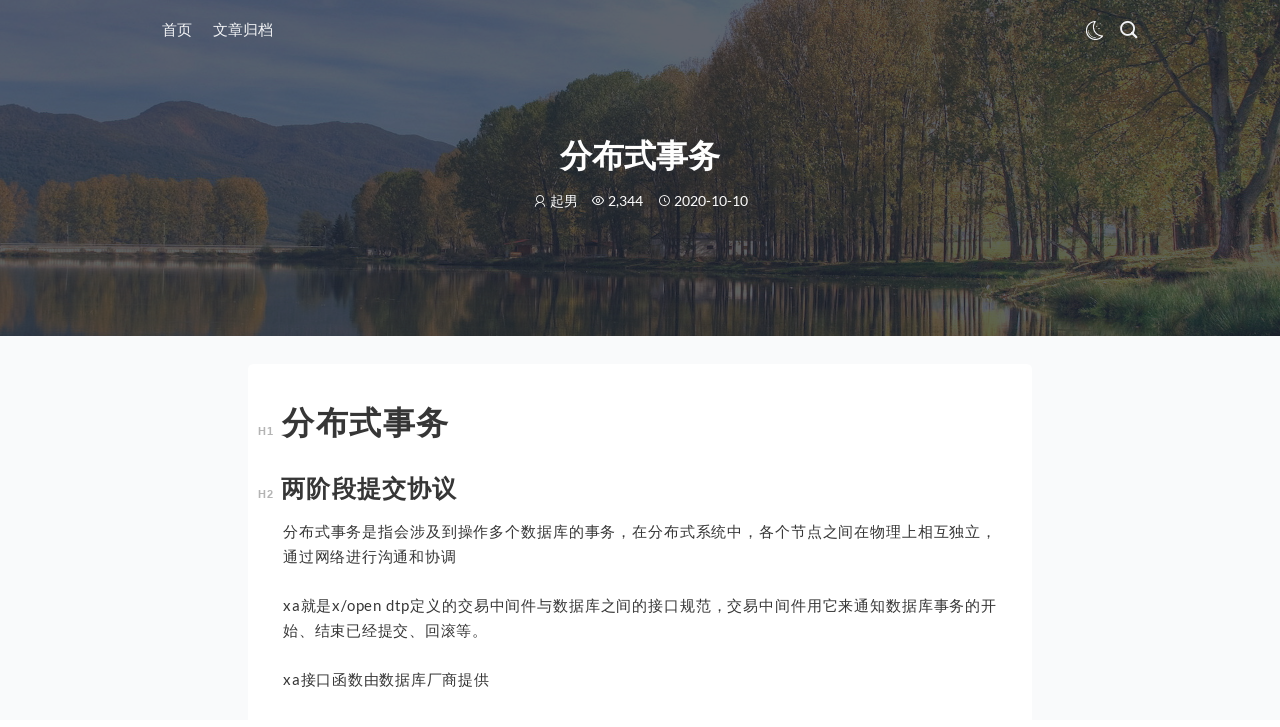

--- FILE ---
content_type: text/html;charset=utf-8
request_url: http://www.dingqinan.com/archives/%E5%88%86%E5%B8%83%E5%BC%8F%E4%BA%8B%E5%8A%A1
body_size: 47049
content:
  <!DOCTYPE html>
  <html lang="zh" class="p-0 m-0 h-full text-base sm:text-sm">
  <head>
    <meta charset="UTF-8">
    <meta name="keywords" content="事务,分布式"/>
    <meta name="description" content=""/>
    <meta http-equiv="X-UA-Compatible" content="IE=edge">
    <meta name="viewport" content="width=device-width, initial-scale=1, maximum-scale=1, user-scalable=no">
    <meta name="generator" content="Halo 1.5.4"/>
        <link rel="shortcut icon" type="images/x-icon" href="http://www.dingqinan.com/upload/2022/12/%E7%BD%91%E7%AB%99%E5%9B%BE%E6%A0%87.png">
    
        
    <title>分布式事务 | qiNan</title>
<style>
  :root {
    --base-hover-color: #f1404b;
    --base-hl-color: #f1404b;
    --base-code-text-color: #a9b7c6;
    
    --text-color: #333333;
    /*夜晚默认*/
    --night-txt-color: #a9a9b3;

    --tw-skew-x: 0;
    --tw-skew-y: 0;
    --tw-scale-x: 1;
    --tw-scale-y: 1;
    --tw-translate-x: 0;
    --tw-translate-y: 0;
    --tw-rotate: 0;
  }

  </style>

<link href="http://www.dingqinan.com/themes/bao/source/css/jqcloud.min.css" rel="stylesheet">
<link href="http://www.dingqinan.com/themes/bao/source/css/heti.min.css" rel="stylesheet">
<link href="http://www.dingqinan.com/themes/bao/source/css/katex.min.css" rel="stylesheet">
<link href="http://www.dingqinan.com/themes/bao/source/css/jquery.fancybox.min.css" rel="stylesheet">
<link href="http://www.dingqinan.com/themes/bao/source/css/qmsg.css" rel="stylesheet">


<link rel="stylesheet" href="http://www.dingqinan.com/themes/bao/dist/style.css?ver=1.4.2">

<link rel="stylesheet" href="http://www.dingqinan.com/themes/bao/source/highlight.js/styles/atom-one-dark.css">

    <script src="http://www.dingqinan.com/themes/bao/source/js/plugins/jquery.min.js"></script>
  </head>
  <body class="p-0 m-0 h-full font-sans">
  <div class="flex flex-col h-full">
<header class="nav-wrapper top-0 left-0 right-0 p-0 z-50 w-full fixed bg-transparent transition-opacity duration-300 opacity-100"
        id="navHeader"
        style="flex: 0 0 auto;">
  <nav class="nav bg-white dark:bg-gray-900 md:bg-transparent" id="nav">
    <label class="inline-grid select-none place-content-center cursor-pointer h-full inline-block md:hidden ">
      <span class="iconfont icon-menu menu-btn text-gray-800 dark:text-gray-100 text-xl"></span>
    </label>
        <span class="iconfont icon-search fill-current inline-block md:hidden link text-gray-800 dark:text-gray-100 search-btn ml-0 md:ml-4 cursor-pointer"
          style="padding-top: 1.4rem; font-size: 1.4rem; font-weight: 300">
          </span>
    <div class="nav-list list-none absolute top-16 bottom-0 hidden md:block">
      <div class="list">
            <li class="item p-0 ">
                <a class="menu-item link block text-gray-800 dark:text-gray-100 md:text-base sm:text-sm text-gray-100"
                   data-path="/"
                   href="/" target="_self">
                  首页
                </a>
            </li>
            <li class="item p-0 ">
                <a class="menu-item link block text-gray-800 dark:text-gray-100 md:text-base sm:text-sm text-gray-100"
                   data-path="/archives"
                   href="/archives" target="_self">
                  文章归档
                </a>
            </li>

        <li class="item p-0 flex flex-col md:flex-row" style="margin-left: auto;">
           <span class="link text-gray-800 dark:text-gray-100 fill-current" style="padding-top: 0.8rem;">
<label class="relative inline-grid select-none place-content-center cursor-pointer h-full swap swap-rotate">
  <input type="checkbox" class="border-none darkCheckbox">
  <svg class="swap-off fill-current w-6 h-6 link" viewBox="0 0 1024 1024"
       xmlns="http://www.w3.org/2000/svg"
       width="150" height="150"><path
            d="M557.553778 976.355556c-257.265778 0-466.56-207.160889-466.56-464.426667 0-253.923556 206.577778-464.284444 460.501333-464.284445h0.355556c10.766222 0 20.622222 3.953778 25.443555 13.610667 4.878222 9.756444 3.740444 20.394667-2.915555 29.027556-55.722667 72.220444-85.162667 158.108444-85.162667 249.372444 0 225.891556 183.779556 409.386667 409.671111 409.386667l5.248-0.256c10.325333-0.142222 20.977778 5.859556 25.841778 15.644444a28.302222 28.302222 0 0 1-2.915556 30.051556C837.902222 910.08 703.203556 976.355556 557.553778 976.355556zM495.274667 105.016889C299.192889 135.281778 147.882667 306.161778 147.882667 509.809778c0 225.877333 183.779556 409.656889 409.671111 409.656889 108.686222 0 210.403556-42.055111 286.577778-116.977778-231.566222-27.192889-411.804444-224.625778-411.804445-463.36 0-83.427556 21.617778-163.299556 62.947556-234.112z"
            fill=""></path><path
            d="M578.830222 879.132444c-186.865778 0-345.784889-133.418667-377.841778-317.269333a14.222222 14.222222 0 1 1 28.017778-4.878222c29.681778 170.183111 176.810667 293.703111 349.824 293.703111a14.222222 14.222222 0 1 1 0 28.444444zM209.991111 531.2c-7.537778 0-13.838222-6.997333-14.193778-14.606222-0.312889-6.584889-0.483556-13.795556-0.483555-20.465778 0-7.864889 6.357333-14.492444 14.222222-14.492444s14.222222 6.229333 14.222222 14.094222c0 6.229333 0.170667 13.425778 0.455111 19.584 0.369778 7.850667-5.674667 15.886222-13.525333 15.886222h-0.696889z"
            fill=""></path><path
            d="M622.350222 309.930667m-25.344 0a25.344 25.344 0 1 0 50.688 0 25.344 25.344 0 1 0-50.688 0Z"
            fill=""></path><path
            d="M787.072 188.273778m-25.344 0a25.344 25.344 0 1 0 50.688 0 25.344 25.344 0 1 0-50.688 0Z" fill=""
    ></path><path
            d="M731.960889 415.303111m-25.344 0a25.344 25.344 0 1 0 50.688 0 25.344 25.344 0 1 0-50.688 0Z"
            fill=""></path>
  </svg>

  <svg class="swap-on fill-current w-6 h-6 link" viewBox="0 0 1024 1024" xmlns="http://www.w3.org/2000/svg"
       width="150" height="150"><path
            d="M520.021333 208.284444c-165.987556 0-301.041778 135.04-301.041777 301.027556 0 165.987556 135.04 301.027556 301.041777 301.027556 166.001778 0 301.056-135.025778 301.056-301.027556 0-165.987556-135.054222-301.027556-301.056-301.027556z m0 545.194667c-134.613333 0-244.152889-109.525333-244.152889-244.152889 0-134.627556 109.525333-244.138667 244.152889-244.138666 134.641778 0 244.167111 109.511111 244.167111 244.138666 0 134.641778-109.525333 244.152889-244.167111 244.152889z"
            fill=""></path><path
            d="M493.027556 317.240889a164.949333 164.949333 0 0 0-141.212445 80.426667 14.250667 14.250667 0 0 0 24.476445 14.535111 136.32 136.32 0 0 1 116.736-66.517334 14.222222 14.222222 0 1 0 0-28.444444zM350.307556 433.265778a14.307556 14.307556 0 0 0-17.095112 10.595555c-2.773333 11.747556-4.323556 19.015111-4.323555 32.284445a14.222222 14.222222 0 1 0 28.444444 0c0-10.183111 1.095111-15.260444 3.569778-25.784889a14.222222 14.222222 0 0 0-10.595555-17.095111zM531.484444 846.222222a28.444444 28.444444 0 0 0-28.444444 28.444445v85.333333a28.444444 28.444444 0 0 0 56.888889 0v-85.333333a28.444444 28.444444 0 0 0-28.444445-28.444445zM531.484444 177.777778a28.444444 28.444444 0 0 0 28.444445-28.444445v-85.333333a28.444444 28.444444 0 0 0-56.888889 0v85.333333a28.444444 28.444444 0 0 0 28.444444 28.444445zM242.56 745.642667l-60.330667 60.330666a28.444444 28.444444 0 1 0 40.220445 40.220445l60.330666-60.330667a28.444444 28.444444 0 1 0-40.220444-40.220444zM775.552 281.315556c7.281778 0 14.549333-2.773333 20.110222-8.334223l60.330667-60.330666a28.444444 28.444444 0 1 0-40.220445-40.220445l-60.330666 60.330667a28.444444 28.444444 0 0 0 20.110222 48.554667zM242.56 272.981333c5.560889 5.560889 12.828444 8.334222 20.110222 8.334223a28.444444 28.444444 0 0 0 20.110222-48.554667l-60.330666-60.330667a28.444444 28.444444 0 1 0-40.220445 40.220445l60.330667 60.330666zM795.662222 745.642667a28.444444 28.444444 0 1 0-40.220444 40.220444l60.330666 60.359111c5.560889 5.560889 12.828444 8.334222 20.110223 8.334222s14.549333-2.773333 20.110222-8.334222c11.093333-11.107556 11.093333-29.112889 0-40.220444l-60.330667-60.359111zM149.333333 490.666667h-85.333333a28.444444 28.444444 0 0 0 0 56.888889h85.333333a28.444444 28.444444 0 0 0 0-56.888889zM960 490.666667h-85.333333a28.444444 28.444444 0 0 0 0 56.888889h85.333333a28.444444 28.444444 0 0 0 0-56.888889z"
            fill=""></path>
  </svg>
</label>          </span>
          <span class="iconfont icon-search fill-current link text-gray-800 dark:text-gray-100 search-btn ml-0 md:ml-4 cursor-pointer hidden md:inline-block"
                style="padding-top: 1rem; font-size: 1.4rem">
          </span>
        </li>
      </div>
    </div>

    <div class="mobile-sidebar bg-gray-100 dark:bg-gray-900 flex flex-col h-screen z-50 fixed top-0 left-0 w-3/5">
      <div class="mobile-sidebar-inner">
        <div class="flex text-right p-4 justify-end text-lg">
          <span class="text-gray-800 dark:text-gray-100 fill-current mx-2.5">
            <i class="iconfont cursor-pointer dark-btn"></i>
          </span>
          <span class="iconfont icon-close-circle-fill text-gray-800 dark:text-gray-300 menu-btn mx-2.5 text-xl cursor-pointer"></span>
        </div>
        <div class="relative py-0 px-4">
          <ul class="overflow-x-hidden overflow-y-auto pl-0 z-50" style="flex: 1 1 auto;">
                <li class="relative mb-3 py-3.5 px-4 block bg-white dark:bg-gray-800 rounded-md ">
                      <a class="relative block text-base p-0 text-gray-800 dark:text-gray-100" href="/">首页</a>
                </li>
                <li class="relative mb-3 py-3.5 px-4 block bg-white dark:bg-gray-800 rounded-md ">
                      <a class="relative block text-base p-0 text-gray-800 dark:text-gray-100" href="/archives">文章归档</a>
                </li>
          </ul>
        </div>
      </div>
    </div>
    <div class="non-click-bg z-40 overflow-hidden w-full h-full fixed bg-gray-200 opacity-60 hidden menu-btn"></div>
  </nav>
</header>
    <div class="bg-gray-50 dark:bg-gray-900" style="flex: 1 0 auto;">
  <main class="mx-auto" id="container">
    <header class="bg-gray-900 table fade-down relative w-full opacity-95 z-10 h-1/2" id="postHeader">
        <div class="cover-bg bottom-0 left-0 right-0 top-0 opacity-30 absolute">
          <img src="http://dingqinan.com/upload/2020/07/hhxin72013a41-d6de812d10af46c489691c8f4d0c121f.jpg" class="h-full w-full left-0 object-cover absolute top-0 dark:filter-60 no-zoom"
               alt="分布式事务">
        </div>
      <div class="h-96 align-middle table-cell relative w-full index flex justify-center">
        <h2 class="text-white mb-5 mt-4 leading-loose relative w-full text-2xl md:text-4xl text-center dark:text-gray-300">
          分布式事务
        </h2>
        <!-- 封面内容 -->
        <div class=" text-white">
          <div class="text-center">
            <span class="iconfont icon-people "></span> 起男
            <span class="iconfont icon-see2 ml-3"></span> 2,344
            <span class="iconfont icon-time ml-3"></span> 2020-10-10
          </div>
        </div>
      </div>
    </header>
    <div class="article-content fade-up">
      <div class="mx-auto bg-white dark:bg-gray-800 rounded-md px-10 py-10 md-content mt-8 max-w-4xl tracking-wider md:leading-relaxed sm:leading-normal heti text-gray-800 dark:text-gray-300"
           id="lightGallery">
        <h1 id="分布式事务">分布式事务</h1>
<h2 id="两阶段提交协议">两阶段提交协议</h2>
<p>分布式事务是指会涉及到操作多个数据库的事务，在分布式系统中，各个节点之间在物理上相互独立，通过网络进行沟通和协调</p>
<p>xa就是x/open dtp定义的交易中间件与数据库之间的接口规范，交易中间件用它来通知数据库事务的开始、结束已经提交、回滚等。</p>
<p>xa接口函数由数据库厂商提供</p>
<p>二阶段提交(tow-phaseCommit)是指，在计算机网络以及数据库领域内，为了使基于分布式系统架构下的所有节点在进行事务提交时保持一致性而设计的一种算法。</p>
<p>通常，二阶段提交也被称为是一种协议。在分布式系统中，每个节点虽然可以知晓自己的操作成功或失败，却无法知道其他节点的操作是成功或是失败。当一个事务跨越多个节点时，为了保持事务的acid特性，需要引入一个作为协调者的组件来统一掌控所有节点的操作结果，并最终指示这些节点是否要把操作结果进行真正的提交</p>
<p>二阶段提交的算法思路可以概括为：参与者将操作成败通知协调者，再由协调者根据所有参与者的反馈情报决定各参与者是否要提交还是终止</p>
<p><strong>准备阶段</strong></p>
<p>事务协调者给每个参与者发送准备消息，每个参与者要么直接返回失败，要么在本地执行事务，写本地的日志，但不能提交</p>
<p><strong>提交阶段</strong></p>
<p>如果协调者收到了参与者的失败消息或超时，直接给每个参与者发送回滚消息；否则，发送提交消息；</p>
<p>参与者根据协调者的指令执行或者回滚操作，释放所有事务处理过程中使用的锁资源</p>
<p><strong>缺点</strong></p>
<ul>
<li>同步阻塞问题：执行工程中参与节点都是事务阻塞型的</li>
<li>单点故障：由于协调者的重要性，一旦协调者发生故障。参与者会一直阻塞下去</li>
<li>数据不一致：在提交阶段时，当协调者向参与者发送commit请求之后，发生了局部网络异常或者在发送commit请求过程中协调者发生了故障，导致只有一部分参与者接收到了commit请求。于是整个分布式系统便出现了数据一致性的问题</li>
<li>数据状态不确定：协调者发出commit消息后宕机，而唯一接受到这条消息的参与者同时也宕机了。那么即使协调者通过选举协议产生了新的协调者，这条事务的状态也是不确定的，没人知道事务是否已经提交</li>
</ul>
<h2 id="三阶段提交协议">三阶段提交协议</h2>
<p>三阶段提交协议(three-phase commit)，是二阶段提交的改进版</p>
<p>与二阶段提交不同的是：</p>
<ul>
<li>引入超时机制，同时在协调者和参与者中都引入超时机制</li>
<li>在第一阶段和第二阶段中插入一个准备阶段。保证了在最后提交阶段之前各参与节点的状态是一致的。也就是说，处理引入超时机制之外，3pc把2pc的准备阶段一分为二</li>
</ul>
<p><strong>CanCommit阶段</strong></p>
<p>协调者向参与者发送commit请求，参与者如果可以提交就返回yes响应，否则返回no响应</p>
<p><strong>PreCommit阶段</strong></p>
<p>协调者根据参与者的反应情况来决定是否可以继续进行</p>
<ul>
<li>如果协调者从所有的参与者获得的反馈都是yes响应，那么就会执行事务</li>
<li>如果有任意一个参与者向协调者发送no响应，或者等待超时之后，那么执行事务中断</li>
</ul>
<p><strong>doCommit阶段</strong></p>
<p>该阶段进行真正的事务提交，主要包含</p>
<ol>
<li>协调者发送提交事务请求</li>
<li>参与者提交事务</li>
<li>参与者响应反馈</li>
<li>协调者确认完成事务</li>
</ol>
<h2 id="柔性事务">柔性事务</h2>
<p>在分布式领域基于cap理论以及base理论，有人就提出了柔性事务的概念</p>
<p><strong>CAP理论</strong></p>
<ul>
<li>一致性</li>
<li>可用性</li>
<li>分区容忍性</li>
</ul>
<p><strong>BASE理论</strong></p>
<ul>
<li>基本可用</li>
<li>柔性状态</li>
<li>最终一致性</li>
</ul>
<p><strong>柔性事务分类</strong></p>
<ul>
<li>两阶段型：分布式事务两阶段提交，对应技术上的xa、jta/jts。这时分布式环境下事务处理的经典模式</li>
<li>补偿型：ttc(try/confirm/cancel)型事务可用归为补偿型。服务器a发起事务，服务器b参与事务，服务器a的事务如果执行顺利，那么事务a就先提交，如果b也执行顺利b也提交，整个事务就算完成。但b执行失败，b本身回滚，这时a已经提交，所以需要一个补偿操作，将已经提交的任务a进行反操作</li>
<li>异步确保型：通过将一系列同步的事务操作变为基于消息执行的异步操作，避免了分布式事务中的同步阻塞操作的影响</li>
<li>最大努力通知型：这时分布式事务中要求最低的一种，也可以通过消息中间件实现，与签名异步确保型操作不同的一点是，在消息由mq server投递到消费者之后，允许在达到最大重试次数后正常结束事务</li>
</ul>

        <hr class="bg-gray-100 dark:bg-gray-700 ">
        <div class="flex flex-row justify-between flex-wrap">
          <div class="tag-list leading-9">
                <a href="http://www.dingqinan.com/tags/事务" class="relative inline-block badge shadow-none mr-1 post-tag mb-2"
                   style="box-shadow: none !important;">
                  <i class="bg-red-400 opacity-10 hover:opacity-20 absolute top-0 left-0 w-full h-full"
                     style="background-color: #cfd3d7"></i>
                  <span class="badge-outline text-red-400 h-5 px-2 py-0.5 rounded-sm cursor-pointer"
                        style="font-size: 1rem; font-weight:400; color: #cfd3d7"
                        data-value="事务">
                        事务
                      </span>
                </a>
                <a href="http://www.dingqinan.com/tags/分布式" class="relative inline-block badge shadow-none mr-1 post-tag mb-2"
                   style="box-shadow: none !important;">
                  <i class="bg-red-400 opacity-10 hover:opacity-20 absolute top-0 left-0 w-full h-full"
                     style="background-color: #cfd3d7"></i>
                  <span class="badge-outline text-red-400 h-5 px-2 py-0.5 rounded-sm cursor-pointer"
                        style="font-size: 1rem; font-weight:400; color: #cfd3d7"
                        data-value="分布式">
                        分布式
                      </span>
                </a>
          </div>
            <div class="share-items">
              <a class="share-link" href="javascript:;" data-clipboard-text="http://www.dingqinan.com/archives/分布式事务"
                 rel="noopener noreferrer" title="复制文章链接">
                <span class="iconfont icon-round_link_fill text-3xl"></span>
              </a>
              <a class="share-item" href="http://service.weibo.com/share/share.php?sharesource=weibo&title=分享：分布式事务，原文链接：{url}&pic=http://dingqinan.com/upload/2020/07/hhxin72013a41-d6de812d10af46c489691c8f4d0c121f.jpg"
                 target="_blank" rel="noopener noreferrer" title="分享到新浪微博">
                <span class="iconfont icon-xinlang text-3xl" style="color:rgb(245, 100, 103);"></span>
              </a>
              <a class="share-item" href="https://sns.qzone.qq.com/cgi-bin/qzshare/cgi_qzshare_onekey?url={url}&sharesource=qzone&title=分布式事务&pics=http://dingqinan.com/upload/2020/07/hhxin72013a41-d6de812d10af46c489691c8f4d0c121f.jpg"
                 target="_blank" rel="noopener noreferrer" title="分享到QQ空间">
                <span class="iconfont icon-Qzone text-3xl" style="color: rgb(245, 190, 63);"></span>
              </a>
              <a class="share-item" href="https://connect.qq.com/widget/shareqq/index.html?url={url}&title=分布式事务&pics=http://dingqinan.com/upload/2020/07/hhxin72013a41-d6de812d10af46c489691c8f4d0c121f.jpg"
                 target="_blank" rel="noopener noreferrer" title="分享到QQ">
                <span class="iconfont icon-QQ text-3xl" style=" color: rgb(104, 165, 225);"></span>
              </a>
            </div>
        </div>
      </div>
      <div id="tocFlag"></div>
        <aside id="toc" class="toc"></aside>
    </div>

    <div class="mx-auto md-content mt-8 text-center max-w-4xl tracking-wider md:leading-relaxed sm:leading-normal">
      <div class="inline-block text-center my-4  ">
        <span role="button"
              class="iconfont icon-heart text-white relative inline-block bg-red-600 hover:bg-red-500 rounded-full py-3 z-50 w-28 h-full cursor-pointer like-btn"
              data-path="http://www.dingqinan.com/api/content/posts/47/likes"
              data-count="0"
        >
        </span>
      </div>
      <hr class="bg-gray-100 dark:bg-gray-700 ">
    </div>

    <!-- 上一篇和下一篇 -->
      <div class="mx-4 md:mx-auto mt-8 max-w-4xl tracking-wider md:leading-relaxed sm:leading-normal">
<div class="entry-navigation bg-white rounded shadow-md flex flex-wrap mt-10 overflow-hidden w-full ">
  <div class="nav previous flex flex-col justify-center min-h-100 py-0 px-4 relative w-full sm:w-6/12 break-word">
            <img class="lazyload h-full w-full left-0 top-0 object-cover absolute dark:filter-60 no-zoom"
             src="http://www.dingqinan.com/themes/bao/source/images/loading.gif" data-src="http://dingqinan.com/upload/2020/07/hhxin72013a31-e861f175bb3047838dafed8a9ca1dd34.jpg" alt="mybatis插件"/>
      <span class="text-white font-medium text-lg pt-8 relative uppercase z-10 dark:text-gray-300">上一篇</span>
      <h4 class="text-white text-lg mt-1 mx-0 mb-0 pb-8 relative z-10 dark:text-gray-300">mybatis插件</h4>
      <a class="absolute bottom-0 left-0 right-0 top-0 z-10 dark:text-gray-300" href="http://www.dingqinan.com/archives/mybatis插件"></a>
  </div>
  <div class="nav next items-end text-right flex flex-col justify-center min-h-100 py-0 px-4 relative w-full sm:w-6/12 break-word">
        <img class="lazyload h-full w-full left-0 top-0 object-cover absolute dark:filter-60 no-zoom"
             src="http://www.dingqinan.com/themes/bao/source/images/loading.gif" data-src="http://dingqinan.com/upload/2020/07/hhxin72013a13-474c971a59a4464b91eabc29f0d1c300.jpg" alt="mysql-存储引擎"/>
      <span class="text-white font-medium text-lg pt-8 relative uppercase z-10 dark:text-gray-300">下一篇</span>
      <h4 class="text-white text-lg mt-1 mx-0 mb-0 pb-8 relative z-10 dark:text-gray-300">mysql-存储引擎</h4>
      <a class="absolute bottom-0 left-0 right-0 top-0 z-10 dark:text-gray-300" href="http://www.dingqinan.com/archives/mysql-存储引擎"></a>
  </div>
</div>
      </div>

    <div class="mx-4 md:mx-auto md-content mt-8 max-w-4xl tracking-wider md:leading-relaxed sm:leading-normal">
  <section class="comments-area">
    <div class="inner" id="commentInner47">
      <div id="haloComment47"></div>
    </div>
  </section>

  <script defer type="application/javascript" data-pjax-comment>
    function renderComment() {
      var haloComment = document.getElementById('haloComment47');
      if (!haloComment) {
        $('#' + '47').remove();
        $('#commentInner47').append('<div id="haloComment47"></div>');
      }
      if (!localStorage.theme) {
        localStorage.setItem('theme', 'light')
      }
      if (typeof Vue === "undefined") {
        // console.error('Vue is not defined')
        return
      }
      new Vue({
        el: '#haloComment47',
        data() {
          return {
            configs: {
              darkMode: localStorage.getItem('theme') === 'dark'
            }
          };
        },
        template: `<halo-comment id="47" type="post" :configs="JSON.stringify(configs)" />`,
      });
    }
    renderComment();
  </script>
    </div>
  </main>
    </div>
<footer class="footer py-8 text-center shadow-md dark:bg-gray-800" style="flex: 0 0 auto;" id="footer">
  <div class="my-0 mx-auto px-10 mx-auto flex flex-row lg:justify-between  md:justify-center items-center grid lg:grid-cols-2 md:grid-cols-1">
        <div class="offsite-links flex flex-row justify-center flex-wrap">
        <a href="http://www.dingqinan.com/atom.xml"
           class="circle p-2 m-2.5 text-gray-400 hover:text-red-600 bg-transparent border border-gray-100 rounded-full text-gray-500 inline-block relative cursor-pointer w-10 h-10"
           target="_blank" rel="noopener" title="RSS">
          <span class="iconfont icon-rss"> </span>
        </a>
    </div>

    <div class="site-info flex flex-col justify-center text-gray-800 dark:text-gray-500">
    <a href="https://beian.miit.gov.cn/" target="_blank">浙ICP备20023861号-1</a>
    
      <!-- 请尊重作者，请务必保留版权 -->
      <div class="badges">
        <div class="github-badge">
          <a style="color: #fff" rel="license" href="http://halo.run" target="_blank">
            <span class="badge-subject pr-8 mr-1">Powered</span>
            <span class="badge-value bg-blue">Halo</span>
          </a>
        </div>
        <div class="github-badge">
          <a style="color: #fff" rel="license" href="https://github.com/xzzai/halo-theme-xue.git"
             target="_blank">
            <span class="badge-subject pr-8 mr-1">Theme</span>
            <span class="badge-value bg-red">Xue</span>
          </a>
        </div>

      </div>
    </div>
  </div>
</footer>

<div class="back-2-top fixed right-12 bottom-48 hidden ">
    <div class="relative w-16 h-16 rounded-full shadow-md bg-white dark:bg-gray-800 cursor-pointer text-center">
      <span class="iconfont icon-top text-3xl text-gray-800 dark:text-gray-300 block w-16 h-16 -transform-half" style="line-height: 4rem;"></span>
    </div>
</div>
<form method="get" action="/search">
  <div class="hidden fixed top-0 left-0 right-0 z-50 overflow-y-auto h-full bg-gray-200 bg-opacity-60" id="searchBox">
    <div class="mt-24 mt-8 mx-auto max-w-3xl animate-search border-gray-100 ">
      <div class="flex py-1 px-2 whitespace-nowrap rounded-md bg-white" id="searchInput">
        <label class="flex flex-row-reverse flex-grow">
          <input class="flex-grow p-0 text-xl border-none leading-snug" maxlength="30" name="keyword"
                 id="searchBoxInput" spellcheck="false" placeholder="Search" autofocus="autofocus" autocomplete="off">
          <span class="p-4 text-2xl opacity-50 transition-opacity iconfont icon-search"></span>
        </label>
        <a class="p-4 text-2xl opacity-50 transition-opacity iconfont icon-exit search-btn"></a>
      </div>
    </div>
  </div>
</form>
  </div>
  </body>
<script>
  function initComment() {
    $('script[data-pjax-comment]').each(function () {
      const commentParent = $(this).parent();
      const comment = $(this).remove();
      commentParent.append(comment);
    });
  }
  var configs = {
    autoLoad: true,
    showUserAgent: true,
    darkMode: localStorage.getItem('dark') === 'dark'
  }
</script>
<script src="http://www.dingqinan.com/themes/bao/source/js/plugins/vue.min.js" onload="initComment();"></script>
<script src="http://www.dingqinan.com/themes/bao/source/js/plugins/halo-comment.min.js"></script>

<script src="http://www.dingqinan.com/themes/bao/source/highlight.js/highlight.min.js"></script>

<script src="http://www.dingqinan.com/themes/bao/source/highlight.js/linesNumber.js"></script>

<script src="http://www.dingqinan.com/themes/bao/source/js/plugins/jqcloud-1.0.4.min.js"></script>

<script src="http://www.dingqinan.com/themes/bao/source/js/plugins/jquery.fancybox.min.js"></script>

  <script src="http://www.dingqinan.com/themes/bao/source/js/plugins/tocbot.min.js"></script>

<script src="http://www.dingqinan.com/themes/bao/source/js/plugins/isotope.pkgd.min.js"></script>

<script src="http://www.dingqinan.com/themes/bao/source/js/plugins/clipboard.min.js"></script>

<script src="http://www.dingqinan.com/themes/bao/source/js/plugins/qmsg.js"></script>

<script src="http://www.dingqinan.com/themes/bao/source/js/plugins/scrollreveal.js"></script>



<script type="text/javascript">
  function renderTagCloud() {
    // 标签云
    var tagCloud = $("#tagCloud");
    if (!(tagCloud && tagCloud.children().length === 0)) {
      return;
    }
    // 标签
    var tagArray = [
      {
        'text': 'gradle',
        'weight': '1',
        'link': 'http://www.dingqinan.com/tags/gradle'
      },
      {
        'text': 'etcd',
        'weight': '1',
        'link': 'http://www.dingqinan.com/tags/etcd'
      },
      {
        'text': 'python',
        'weight': '13',
        'link': 'http://www.dingqinan.com/tags/python'
      },
      {
        'text': 'html',
        'weight': '1',
        'link': 'http://www.dingqinan.com/tags/html'
      },
      {
        'text': 'neo4j',
        'weight': '1',
        'link': 'http://www.dingqinan.com/tags/neo4j'
      },
      {
        'text': 'llm',
        'weight': '27',
        'link': 'http://www.dingqinan.com/tags/llm'
      },
      {
        'text': 'ai',
        'weight': '0',
        'link': 'http://www.dingqinan.com/tags/ai'
      },
      {
        'text': '选举算法',
        'weight': '1',
        'link': 'http://www.dingqinan.com/tags/选举算法'
      },
      {
        'text': 'netty',
        'weight': '13',
        'link': 'http://www.dingqinan.com/tags/netty'
      },
      {
        'text': 'jmm',
        'weight': '1',
        'link': 'http://www.dingqinan.com/tags/jmm'
      },
      {
        'text': 'log',
        'weight': '3',
        'link': 'http://www.dingqinan.com/tags/log'
      },
      {
        'text': 'rocketmq',
        'weight': '2',
        'link': 'http://www.dingqinan.com/tags/rocketmq'
      },
      {
        'text': 'ongl',
        'weight': '1',
        'link': 'http://www.dingqinan.com/tags/ongl'
      },
      {
        'text': 'dubbo',
        'weight': '2',
        'link': 'http://www.dingqinan.com/tags/dubbo'
      },
      {
        'text': 'springbatch',
        'weight': '8',
        'link': 'http://www.dingqinan.com/tags/springbatch'
      },
      {
        'text': 'drools',
        'weight': '2',
        'link': 'http://www.dingqinan.com/tags/drools'
      },
      {
        'text': 'activiti',
        'weight': '2',
        'link': 'http://www.dingqinan.com/tags/activiti'
      },
      {
        'text': 'git',
        'weight': '1',
        'link': 'http://www.dingqinan.com/tags/git'
      },
      {
        'text': 'minio',
        'weight': '1',
        'link': 'http://www.dingqinan.com/tags/minio'
      },
      {
        'text': 'shell',
        'weight': '6',
        'link': 'http://www.dingqinan.com/tags/shell'
      },
      {
        'text': 'mongoDB',
        'weight': '5',
        'link': 'http://www.dingqinan.com/tags/mongodb'
      },
      {
        'text': 'm',
        'weight': '0',
        'link': 'http://www.dingqinan.com/tags/m'
      },
      {
        'text': 'sharding-jdbc',
        'weight': '2',
        'link': 'http://www.dingqinan.com/tags/sharding-jdbc'
      },
      {
        'text': '方法论',
        'weight': '4',
        'link': 'http://www.dingqinan.com/tags/方法论'
      },
      {
        'text': 'kafka',
        'weight': '9',
        'link': 'http://www.dingqinan.com/tags/kafka'
      },
      {
        'text': 'curator',
        'weight': '1',
        'link': 'http://www.dingqinan.com/tags/curator'
      },
      {
        'text': 'spirng',
        'weight': '2',
        'link': 'http://www.dingqinan.com/tags/spirng'
      },
      {
        'text': 'webflux',
        'weight': '1',
        'link': 'http://www.dingqinan.com/tags/webflux'
      },
      {
        'text': 'springtask',
        'weight': '1',
        'link': 'http://www.dingqinan.com/tags/springtask'
      },
      {
        'text': 'springbootadmin',
        'weight': '1',
        'link': 'http://www.dingqinan.com/tags/springbootadmin'
      },
      {
        'text': 'quartz',
        'weight': '2',
        'link': 'http://www.dingqinan.com/tags/quartz'
      },
      {
        'text': 'actuator',
        'weight': '1',
        'link': 'http://www.dingqinan.com/tags/actuator'
      },
      {
        'text': 'getaway',
        'weight': '2',
        'link': 'http://www.dingqinan.com/tags/getaway'
      },
      {
        'text': 'canal',
        'weight': '1',
        'link': 'http://www.dingqinan.com/tags/canal'
      },
      {
        'text': 'feign',
        'weight': '3',
        'link': 'http://www.dingqinan.com/tags/feign'
      },
      {
        'text': 'openresty',
        'weight': '1',
        'link': 'http://www.dingqinan.com/tags/openresty'
      },
      {
        'text': 'lua',
        'weight': '1',
        'link': 'http://www.dingqinan.com/tags/lua'
      },
      {
        'text': 'docker',
        'weight': '13',
        'link': 'http://www.dingqinan.com/tags/docker'
      },
      {
        'text': 'elasticjob',
        'weight': '1',
        'link': 'http://www.dingqinan.com/tags/elasticjob'
      },
      {
        'text': 'springcloudstream',
        'weight': '1',
        'link': 'http://www.dingqinan.com/tags/springcloudstream'
      },
      {
        'text': 'zipkin',
        'weight': '1',
        'link': 'http://www.dingqinan.com/tags/zipkin'
      },
      {
        'text': 'sleuth',
        'weight': '1',
        'link': 'http://www.dingqinan.com/tags/sleuth'
      },
      {
        'text': 'sentinel',
        'weight': '6',
        'link': 'http://www.dingqinan.com/tags/sentinel'
      },
      {
        'text': 'gateway',
        'weight': '1',
        'link': 'http://www.dingqinan.com/tags/gateway'
      },
      {
        'text': 'ribbon',
        'weight': '3',
        'link': 'http://www.dingqinan.com/tags/ribbon'
      },
      {
        'text': 'openfeign',
        'weight': '1',
        'link': 'http://www.dingqinan.com/tags/openfeign'
      },
      {
        'text': 'springcloud',
        'weight': '8',
        'link': 'http://www.dingqinan.com/tags/springcloud'
      },
      {
        'text': '微服务',
        'weight': '0',
        'link': 'http://www.dingqinan.com/tags/微服务'
      },
      {
        'text': 'nacos',
        'weight': '7',
        'link': 'http://www.dingqinan.com/tags/nacos'
      },
      {
        'text': '服务治理',
        'weight': '0',
        'link': 'http://www.dingqinan.com/tags/服务治理'
      },
      {
        'text': 'fastjson',
        'weight': '3',
        'link': 'http://www.dingqinan.com/tags/fastjson'
      },
      {
        'text': 'elasticsearch',
        'weight': '6',
        'link': 'http://www.dingqinan.com/tags/elasticsearch'
      },
      {
        'text': 'zookeeper',
        'weight': '2',
        'link': 'http://www.dingqinan.com/tags/zookeeper'
      },
      {
        'text': 'rabbitqm',
        'weight': '2',
        'link': 'http://www.dingqinan.com/tags/rabbitqm'
      },
      {
        'text': 'springsecurity',
        'weight': '3',
        'link': 'http://www.dingqinan.com/tags/springsecurity'
      },
      {
        'text': 'springmvc',
        'weight': '5',
        'link': 'http://www.dingqinan.com/tags/springmvc'
      },
      {
        'text': 'caffeine',
        'weight': '1',
        'link': 'http://www.dingqinan.com/tags/caffeine'
      },
      {
        'text': '摘要算法',
        'weight': '4',
        'link': 'http://www.dingqinan.com/tags/摘要算法'
      },
      {
        'text': '编码',
        'weight': '2',
        'link': 'http://www.dingqinan.com/tags/编码'
      },
      {
        'text': '格式化',
        'weight': '1',
        'link': 'http://www.dingqinan.com/tags/格式化'
      },
      {
        'text': '时间',
        'weight': '2',
        'link': 'http://www.dingqinan.com/tags/时间'
      },
      {
        'text': 'screw',
        'weight': '1',
        'link': 'http://www.dingqinan.com/tags/screw'
      },
      {
        'text': 'poi',
        'weight': '2',
        'link': 'http://www.dingqinan.com/tags/poi'
      },
      {
        'text': '多线程',
        'weight': '1',
        'link': 'http://www.dingqinan.com/tags/多线程'
      },
      {
        'text': 'spi',
        'weight': '1',
        'link': 'http://www.dingqinan.com/tags/spi'
      },
      {
        'text': 'sprnigaop',
        'weight': '0',
        'link': 'http://www.dingqinan.com/tags/sprnigaop'
      },
      {
        'text': 'xml',
        'weight': '2',
        'link': 'http://www.dingqinan.com/tags/xml'
      },
      {
        'text': 'jaxb',
        'weight': '1',
        'link': 'http://www.dingqinan.com/tags/jaxb'
      },
      {
        'text': 'jackson',
        'weight': '3',
        'link': 'http://www.dingqinan.com/tags/jackson'
      },
      {
        'text': '正则表达式',
        'weight': '2',
        'link': 'http://www.dingqinan.com/tags/正则表达式'
      },
      {
        'text': 'maven',
        'weight': '26',
        'link': 'http://www.dingqinan.com/tags/maven'
      },
      {
        'text': 'linux',
        'weight': '22',
        'link': 'http://www.dingqinan.com/tags/linux'
      },
      {
        'text': 'redis',
        'weight': '10',
        'link': 'http://www.dingqinan.com/tags/redis'
      },
      {
        'text': 'session',
        'weight': '1',
        'link': 'http://www.dingqinan.com/tags/session'
      },
      {
        'text': '设计模式',
        'weight': '23',
        'link': 'http://www.dingqinan.com/tags/设计模式'
      },
      {
        'text': 'di',
        'weight': '0',
        'link': 'http://www.dingqinan.com/tags/di'
      },
      {
        'text': 'ioc',
        'weight': '2',
        'link': 'http://www.dingqinan.com/tags/ioc'
      },
      {
        'text': 'bean',
        'weight': '1',
        'link': 'http://www.dingqinan.com/tags/bean'
      },
      {
        'text': 'juc',
        'weight': '2',
        'link': 'http://www.dingqinan.com/tags/juc'
      },
      {
        'text': 'mapstruct',
        'weight': '1',
        'link': 'http://www.dingqinan.com/tags/mapstruct'
      },
      {
        'text': 'jsp',
        'weight': '2',
        'link': 'http://www.dingqinan.com/tags/jsp'
      },
      {
        'text': 'retrofit',
        'weight': '1',
        'link': 'http://www.dingqinan.com/tags/retrofit'
      },
      {
        'text': 'springboot',
        'weight': '24',
        'link': 'http://www.dingqinan.com/tags/springboot'
      },
      {
        'text': '分布式',
        'weight': '4',
        'link': 'http://www.dingqinan.com/tags/分布式'
      },
      {
        'text': '集合',
        'weight': '1',
        'link': 'http://www.dingqinan.com/tags/集合'
      },
      {
        'text': '泛型',
        'weight': '1',
        'link': 'http://www.dingqinan.com/tags/泛型'
      },
      {
        'text': '异常',
        'weight': '2',
        'link': 'http://www.dingqinan.com/tags/异常'
      },
      {
        'text': '网络',
        'weight': '6',
        'link': 'http://www.dingqinan.com/tags/网络'
      },
      {
        'text': 'mybatis',
        'weight': '4',
        'link': 'http://www.dingqinan.com/tags/mybatis'
      },
      {
        'text': '数据结构',
        'weight': '1',
        'link': 'http://www.dingqinan.com/tags/数据结构'
      },
      {
        'text': '加密',
        'weight': '2',
        'link': 'http://www.dingqinan.com/tags/加密'
      },
      {
        'text': '缓存',
        'weight': '4',
        'link': 'http://www.dingqinan.com/tags/缓存'
      },
      {
        'text': 'sprnigmvc',
        'weight': '1',
        'link': 'http://www.dingqinan.com/tags/sprnigmvc'
      },
      {
        'text': '栈帧',
        'weight': '1',
        'link': 'http://www.dingqinan.com/tags/栈帧'
      },
      {
        'text': 'jvm',
        'weight': '30',
        'link': 'http://www.dingqinan.com/tags/jvm'
      },
      {
        'text': 'jwt',
        'weight': '3',
        'link': 'http://www.dingqinan.com/tags/jwt'
      },
      {
        'text': 'shiro',
        'weight': '4',
        'link': 'http://www.dingqinan.com/tags/shiro'
      },
      {
        'text': 'nio',
        'weight': '3',
        'link': 'http://www.dingqinan.com/tags/nio'
      },
      {
        'text': 'tomcat',
        'weight': '2',
        'link': 'http://www.dingqinan.com/tags/tomcat'
      },
      {
        'text': 'http',
        'weight': '2',
        'link': 'http://www.dingqinan.com/tags/http'
      },
      {
        'text': 'vue',
        'weight': '1',
        'link': 'http://www.dingqinan.com/tags/vue'
      },
      {
        'text': 'servlet',
        'weight': '1',
        'link': 'http://www.dingqinan.com/tags/servlet'
      },
      {
        'text': 'IO',
        'weight': '1',
        'link': 'http://www.dingqinan.com/tags/io'
      },
      {
        'text': 'nginx',
        'weight': '7',
        'link': 'http://www.dingqinan.com/tags/nginx'
      },
      {
        'text': 'json',
        'weight': '3',
        'link': 'http://www.dingqinan.com/tags/json'
      },
      {
        'text': '单元测试',
        'weight': '2',
        'link': 'http://www.dingqinan.com/tags/单元测试'
      },
      {
        'text': 'spirngmvc',
        'weight': '1',
        'link': 'http://www.dingqinan.com/tags/spirngmvc'
      },
      {
        'text': 'aop',
        'weight': '4',
        'link': 'http://www.dingqinan.com/tags/aop'
      },
      {
        'text': 'jdbc',
        'weight': '2',
        'link': 'http://www.dingqinan.com/tags/jdbc'
      },
      {
        'text': '事务',
        'weight': '5',
        'link': 'http://www.dingqinan.com/tags/事务'
      },
      {
        'text': 'spring',
        'weight': '13',
        'link': 'http://www.dingqinan.com/tags/spring'
      },
      {
        'text': '枚举',
        'weight': '1',
        'link': 'http://www.dingqinan.com/tags/枚举'
      },
      {
        'text': 'javadoc',
        'weight': '1',
        'link': 'http://www.dingqinan.com/tags/javadoc'
      },
      {
        'text': '注解',
        'weight': '3',
        'link': 'http://www.dingqinan.com/tags/注解'
      },
      {
        'text': 'mysql',
        'weight': '45',
        'link': 'http://www.dingqinan.com/tags/mysql'
      },
      {
        'text': '线程池',
        'weight': '2',
        'link': 'http://www.dingqinan.com/tags/线程池'
      },
      {
        'text': '字符串',
        'weight': '1',
        'link': 'http://www.dingqinan.com/tags/字符串'
      },
      {
        'text': '校验',
        'weight': '1',
        'link': 'http://www.dingqinan.com/tags/校验'
      },
      {
        'text': 'string',
        'weight': '2',
        'link': 'http://www.dingqinan.com/tags/string'
      },
      {
        'text': 'java',
        'weight': '19',
        'link': 'http://www.dingqinan.com/tags/java'
      },
    ];

    // 标签云
    tagCloud.jQCloud(tagArray, {autoResize: true, delayedMode: true});

  }

  function renderCategoryCloud() {
    // 分类云
    var categoryCloud = $("#categoryCloud");
    if (!(categoryCloud && categoryCloud.children().length === 0)) {
      return;
    }
    // 分类
    var array = [
      {
        'text': 'nginx',
        'weight': '6',
        'link': 'http://www.dingqinan.com/categories/nginx'
      },
      {
        'text': 'python',
        'weight': '4',
        'link': 'http://www.dingqinan.com/categories/python'
      },
      {
        'text': 'ai',
        'weight': '27',
        'link': 'http://www.dingqinan.com/categories/ai'
      },
      {
        'text': '权限',
        'weight': '6',
        'link': 'http://www.dingqinan.com/categories/权限'
      },
      {
        'text': 'devops',
        'weight': '16',
        'link': 'http://www.dingqinan.com/categories/devops'
      },
      {
        'text': 'mongoDB',
        'weight': '5',
        'link': 'http://www.dingqinan.com/categories/mongodb'
      },
      {
        'text': 'juc',
        'weight': '4',
        'link': 'http://www.dingqinan.com/categories/juc'
      },
      {
        'text': '中间件',
        'weight': '18',
        'link': 'http://www.dingqinan.com/categories/中间件'
      },
      {
        'text': '方法论',
        'weight': '5',
        'link': 'http://www.dingqinan.com/categories/方法论'
      },
      {
        'text': 'ElasticSearch',
        'weight': '6',
        'link': 'http://www.dingqinan.com/categories/elasticsearch'
      },
      {
        'text': '微服务',
        'weight': '30',
        'link': 'http://www.dingqinan.com/categories/微服务'
      },
      {
        'text': '默认分类',
        'weight': '29',
        'link': 'http://www.dingqinan.com/categories/default'
      },
      {
        'text': '设计模式',
        'weight': '23',
        'link': 'http://www.dingqinan.com/categories/设计模式'
      },
      {
        'text': 'jvm',
        'weight': '25',
        'link': 'http://www.dingqinan.com/categories/jvm'
      },
      {
        'text': 'mysql',
        'weight': '48',
        'link': 'http://www.dingqinan.com/categories/mysql'
      },
      {
        'text': 'spring',
        'weight': '57',
        'link': 'http://www.dingqinan.com/categories/spring'
      },
      {
        'text': '网络',
        'weight': '22',
        'link': 'http://www.dingqinan.com/categories/网络'
      },
      {
        'text': 'mybatis',
        'weight': '5',
        'link': 'http://www.dingqinan.com/categories/mybatis'
      },
      {
        'text': 'maven',
        'weight': '27',
        'link': 'http://www.dingqinan.com/categories/maven'
      },
      {
        'text': 'redis',
        'weight': '10',
        'link': 'http://www.dingqinan.com/categories/redus'
      },
      {
        'text': 'linux',
        'weight': '28',
        'link': 'http://www.dingqinan.com/categories/linux'
      },
      {
        'text': '其它',
        'weight': '52',
        'link': 'http://www.dingqinan.com/categories/其它'
      },
    ];

    categoryCloud.jQCloud(array, {autoResize: true, delayedMode: true});
  }
  
  const loadingGif = 'http://www.dingqinan.com/themes/bao/source/images/loading.gif';
</script>


  <script src="http://www.dingqinan.com/themes/bao/source/js/utils.js?ver=1.4.2"></script>
  <script src="http://www.dingqinan.com/themes/bao/source/js/main.js?ver=1.4.2"></script>

<script type="text/javascript">
  // console.clear();
  console.log("%c 有朋自远方来, 不亦说乎.", "background:#24272A; color:#ffffff", "");
</script>

<script type="text/javascript">
  

  const loading = "http://www.dingqinan.com/themes/bao/source/images/loading-45.svg";
  var photoList = ``;
  var photos = new Array();
  if (photoList && photoList.trim() !== '') {
    if(photoList.endsWith(';')) {
      photoList = photoList.substring(0, photoList.length - 1);
    }
    var photoArr = photoList.split(";");
    // 过滤photos中的空字符
    for(let i = 0; i < photoArr.length; i++) {
        if (photoArr[i] && photoArr[i].trim().length > 0){
             photos.push(photoArr[i].trim());
        }

    }
  }
</script>




  </html>





--- FILE ---
content_type: text/css
request_url: http://www.dingqinan.com/themes/bao/dist/style.css?ver=1.4.2
body_size: 846844
content:
/*! tailwindcss v2.2.19 | MIT License | https://tailwindcss.com *//*! modern-normalize v1.1.0 | MIT License | https://github.com/sindresorhus/modern-normalize */*,:before,:after{box-sizing:border-box}html{-moz-tab-size:4;-o-tab-size:4;tab-size:4}html{line-height:1.15;-webkit-text-size-adjust:100%}body{margin:0}body{font-family:system-ui,-apple-system,Segoe UI,Roboto,Helvetica,Arial,sans-serif,"Apple Color Emoji","Segoe UI Emoji"}hr{height:0;color:inherit}abbr[title]{-webkit-text-decoration:underline dotted;text-decoration:underline dotted}b,strong{font-weight:bolder}code,kbd,samp,pre{font-family:ui-monospace,SFMono-Regular,Consolas,Liberation Mono,Menlo,monospace;font-size:1em}small{font-size:80%}sub,sup{font-size:75%;line-height:0;position:relative;vertical-align:baseline}sub{bottom:-.25em}sup{top:-.5em}table{text-indent:0;border-color:inherit}button,input,optgroup,select,textarea{font-family:inherit;font-size:100%;line-height:1.15;margin:0}button,select{text-transform:none}button,[type=button]{-webkit-appearance:button}::-moz-focus-inner{border-style:none;padding:0}legend{padding:0}progress{vertical-align:baseline}::-webkit-inner-spin-button,::-webkit-outer-spin-button{height:auto}[type=search]{-webkit-appearance:textfield;outline-offset:-2px}::-webkit-search-decoration{-webkit-appearance:none}::-webkit-file-upload-button{-webkit-appearance:button;font:inherit}summary{display:list-item}blockquote,dl,dd,h1,h2,h3,h4,h5,h6,hr,figure,p,pre{margin:0}button{background-color:transparent;background-image:none}fieldset{margin:0;padding:0}ol,ul{list-style:none;margin:0;padding:0}html{font-family:Lato,Noto Sans SC,-apple-system,sans-serif;line-height:1.5}body{font-family:inherit;line-height:inherit}*,:before,:after{box-sizing:border-box;border-width:0;border-style:solid;border-color:currentColor}hr{border-top-width:1px}img{border-style:solid}textarea{resize:vertical}input::-moz-placeholder,textarea::-moz-placeholder{opacity:1;color:#9ca3af}input:-ms-input-placeholder,textarea:-ms-input-placeholder{opacity:1;color:#9ca3af}input::placeholder,textarea::placeholder{opacity:1;color:#9ca3af}button,[role=button]{cursor:pointer}table{border-collapse:collapse}h1,h2,h3,h4,h5,h6{font-size:inherit;font-weight:inherit}a{color:inherit;text-decoration:inherit}button,input,optgroup,select,textarea{padding:0;line-height:inherit;color:inherit}pre,code,kbd,samp{font-family:ui-monospace,SFMono-Regular,Menlo,Monaco,Consolas,Liberation Mono,Courier New,monospace}img,svg,video,canvas,audio,iframe,embed,object{display:block;vertical-align:middle}img,video{max-width:100%;height:auto}[hidden]{display:none}*,:before,:after{--tw-border-opacity: 1;border-color:rgba(229,231,235,var(--tw-border-opacity))}a{cursor:pointer;color:#374151;word-break:break-word}.fade-down{-webkit-animation:fade-down .3s;animation:fade-down .3s}.bg-box-shadow{cursor:pointer;box-shadow:inset 0 0 #e5e7eb;transition:box-shadow .5s cubic-bezier(.71,0,0,.99);text-decoration:none}.bg-box-shadow.active,.bg-box-shadow:hover{border:none;box-shadow:inset 0 -.8em #e5e7eb}.back-2-top:hover .icon-top{-webkit-animation-name:hvr-icon-up;animation-name:hvr-icon-up;-webkit-animation-duration:.75s;animation-duration:.75s;-webkit-animation-timing-function:ease-out;animation-timing-function:ease-out}.fade-up{-webkit-animation:fade-up .3s;animation:fade-up .3s}.placeholder-bg{background:linear-gradient(-45deg,#ee7752,#e73c7e,#23a6d5,#23d5ab);background-size:400% 400%;-webkit-animation:gradientBG 15s ease infinite;animation:gradientBG 15s ease infinite;bottom:0;left:0;opacity:.3;position:absolute;right:0;top:0}.cover-bg{-webkit-animation:fadein 1s ease-in-out;animation:fadein 1s ease-in-out;z-index:-1}::-webkit-scrollbar{width:.3rem;height:.5rem;background:hsla(0,0%,100%,.6)}::-webkit-scrollbar-track{border-radius:0}::-webkit-scrollbar-thumb{background-color:#5f5f5f66;-webkit-transition:all .2s;transition:all .2s;border-radius:.5rem}::-webkit-scrollbar-thumb:hover{background-color:#5f5f5fb3}@font-face{font-family:Lato;src:url([data-uri]) format("woff2"),url([data-uri]) format("woff");font-weight:300;font-style:italic;font-display:swap}@font-face{font-family:Lato;src:url([data-uri]) format("woff2"),url([data-uri]) format("woff");font-weight:700;font-style:italic;font-display:swap}@font-face{font-family:Lato;src:url([data-uri]) format("woff2"),url([data-uri]) format("woff");font-weight:700;font-style:normal;font-display:swap}@font-face{font-family:Lato;src:url([data-uri]) format("woff2"),url([data-uri]) format("woff");font-weight:400;font-style:normal;font-display:swap}@font-face{font-family:Lato;src:url([data-uri]) format("woff2"),url([data-uri]) format("woff");font-weight:400;font-style:italic;font-display:swap}@font-face{font-family:Lato;src:url([data-uri]) format("woff2"),url([data-uri]) format("woff");font-weight:300;font-style:normal;font-display:swap}@font-face{font-family:Noto Sans SC;font-style:normal;font-weight:300;src:local("Noto Sans SC Light"),local("NotoSansSC-Light"),url([data-uri]) format("woff2"),url([data-uri]) format("woff")}@font-face{font-family:Noto Sans SC;font-style:normal;font-weight:400;src:local("Noto Sans SC Regular"),local("NotoSansSC-Regular"),url([data-uri]) format("woff2"),url([data-uri]) format("woff")}@font-face{font-family:Noto Sans SC;font-style:normal;font-weight:500;src:local("Noto Sans SC Medium"),local("NotoSansSC-Medium"),url([data-uri]) format("woff2"),url([data-uri]) format("woff")}@font-face{font-family:Noto Sans SC;font-style:normal;font-weight:700;src:local("Noto Sans SC Bold"),local("NotoSansSC-Bold"),url([data-uri]) format("woff2"),url([data-uri]) format("woff")}@font-face{font-family:Noto Sans SC;font-style:normal;font-weight:900;src:local("Noto Sans SC Black"),local("NotoSansSC-Black"),url([data-uri]) format("woff2"),url([data-uri]) format("woff")}@font-face{font-family:iconfont;src:url([data-uri]) format("woff2"),url([data-uri]) format("woff"),url([data-uri]) format("truetype")}@keyframes fade-down{0%{transform:translateY(-20px);opacity:0}to{transform:translateY(0);opacity:1}}@-webkit-keyframes fade-down{0%{-webkit-transform:translateY(-20px);opacity:0}to{-webkit-transform:translateY(0);opacity:1}}@keyframes fade-up{0%{transform:translateY(20px);opacity:0}to{transform:translateY(0);opacity:1}}@-webkit-keyframes fade-up{0%{-webkit-transform:translateY(20px);opacity:0}to{-webkit-transform:translateY(0);opacity:1}}@-webkit-keyframes fadein{0%{opacity:0}to{opacity:.3}}@keyframes fadein{0%{opacity:0}to{opacity:.3}}@-webkit-keyframes blink{0%{opacity:1;transform:translateY(-10px)}25%{opacity:1}75%{opacity:0;transform:translateY(0)}to{opacity:0}}@keyframes blink{0%{opacity:1;transform:translateY(-10px)}25%{opacity:1}75%{opacity:0;transform:translateY(0)}to{opacity:0}}@-webkit-keyframes gradientBG{0%{background-position:0 50%}50%{background-position:100% 50%}to{background-position:0 50%}}@keyframes gradientBG{0%{background-position:0 50%}50%{background-position:100% 50%}to{background-position:0 50%}}@-webkit-keyframes searchShow{0%{transform:translate3d(0,-4rem,0);opacity:0}to{transform:none;opacity:1}}@keyframes searchShow{0%{transform:translate3d(0,-4rem,0);opacity:0}to{transform:none;opacity:1}}@-webkit-keyframes hvr-icon-up{0%,50%,to{transform:translateY(0)}25%,75%{transform:translateY(-6px)}}@keyframes hvr-icon-up{0%,50%,to{transform:translateY(0)}25%,75%{transform:translateY(-6px)}}.fixed{position:fixed}.absolute{position:absolute}.relative{position:relative}.top-0{top:0px}.top-3{top:.75rem}.top-5{top:1.25rem}.top-16{top:4rem}.right-0{right:0px}.right-12{right:3rem}.bottom-0{bottom:0px}.bottom-11{bottom:2.75rem}.bottom-48{bottom:12rem}.left-0{left:0px}.left-6{left:1.5rem}.-left-8{left:-2rem}.z-0{z-index:0}.z-10{z-index:10}.z-20{z-index:20}.z-40{z-index:40}.z-50{z-index:50}.float-right{float:right}.float-left{float:left}.m-0{margin:0}.m-2{margin:.5rem}.m-4{margin:1rem}.m-2\.5{margin:.625rem}.m-card{margin:68px auto 0}.m-avatar{margin:-52px 8px 4px}.mx-0{margin-left:0;margin-right:0}.mx-2{margin-left:.5rem;margin-right:.5rem}.mx-3{margin-left:.75rem;margin-right:.75rem}.mx-4{margin-left:1rem;margin-right:1rem}.mx-auto{margin-left:auto;margin-right:auto}.mx-2\.5{margin-left:.625rem;margin-right:.625rem}.mx-3\.5{margin-left:.875rem;margin-right:.875rem}.my-0{margin-top:0;margin-bottom:0}.my-1{margin-top:.25rem;margin-bottom:.25rem}.my-4{margin-top:1rem;margin-bottom:1rem}.my-8{margin-top:2rem;margin-bottom:2rem}.my-16{margin-top:4rem;margin-bottom:4rem}.my-1\.5{margin-top:.375rem;margin-bottom:.375rem}.mt-0{margin-top:0}.mt-1{margin-top:.25rem}.mt-2{margin-top:.5rem}.mt-3{margin-top:.75rem}.mt-4{margin-top:1rem}.mt-6{margin-top:1.5rem}.mt-8{margin-top:2rem}.mt-10{margin-top:2.5rem}.mt-16{margin-top:4rem}.mt-24{margin-top:6rem}.-mt-5{margin-top:-1.25rem}.mr-1{margin-right:.25rem}.mr-2{margin-right:.5rem}.mr-auto{margin-right:auto}.mb-0{margin-bottom:0}.mb-2{margin-bottom:.5rem}.mb-3{margin-bottom:.75rem}.mb-4{margin-bottom:1rem}.mb-5{margin-bottom:1.25rem}.mb-0\.5{margin-bottom:.125rem}.ml-0{margin-left:0}.ml-3{margin-left:.75rem}.ml-4{margin-left:1rem}.ml-6{margin-left:1.5rem}.ml-auto{margin-left:auto}.block{display:block}.inline-block{display:inline-block}.flex{display:flex}.table{display:table}.table-cell{display:table-cell}.grid{display:grid}.inline-grid{display:inline-grid}.hidden{display:none}.h-0{height:0px}.h-5{height:1.25rem}.h-6{height:1.5rem}.h-8{height:2rem}.h-10{height:2.5rem}.h-16{height:4rem}.h-20{height:5rem}.h-24{height:6rem}.h-28{height:7rem}.h-56{height:14rem}.h-72{height:18rem}.h-96{height:24rem}.h-0\.5{height:.125rem}.h-1\/2{height:50%}.h-full{height:100%}.h-screen{height:100vh}.max-h-200{max-height:200px}.min-h-100{min-height:100px}.w-5{width:1.25rem}.w-6{width:1.5rem}.w-10{width:2.5rem}.w-16{width:4rem}.w-20{width:5rem}.w-24{width:6rem}.w-28{width:7rem}.w-56{width:14rem}.w-auto{width:auto}.w-3\/5{width:60%}.w-full{width:100%}.min-w-max{min-width:-webkit-max-content;min-width:-moz-max-content;min-width:max-content}.max-w-16{max-width:16rem}.max-w-xl{max-width:36rem}.max-w-3xl{max-width:48rem}.max-w-4xl{max-width:56rem}.max-w-5xl{max-width:64rem}.max-w-full{max-width:100%}.flex-none{flex:none}.flex-shrink-0{flex-shrink:0}.flex-grow{flex-grow:1}.transform{--tw-translate-x: 0;--tw-translate-y: 0;--tw-rotate: 0;--tw-skew-x: 0;--tw-skew-y: 0;--tw-scale-x: 1;--tw-scale-y: 1;transform:translate(var(--tw-translate-x)) translateY(var(--tw-translate-y)) rotate(var(--tw-rotate)) skew(var(--tw-skew-x)) skewY(var(--tw-skew-y)) scaleX(var(--tw-scale-x)) scaleY(var(--tw-scale-y))}.-rotate-45{--tw-rotate: -45deg}.hover\:scale-110:hover{--tw-scale-x: 1.1;--tw-scale-y: 1.1}@-webkit-keyframes spin{to{transform:rotate(360deg)}}@keyframes spin{to{transform:rotate(360deg)}}@-webkit-keyframes ping{75%,to{transform:scale(2);opacity:0}}@keyframes ping{75%,to{transform:scale(2);opacity:0}}@-webkit-keyframes pulse{50%{opacity:.5}}@keyframes pulse{50%{opacity:.5}}@-webkit-keyframes bounce{0%,to{transform:translateY(-25%);-webkit-animation-timing-function:cubic-bezier(.8,0,1,1);animation-timing-function:cubic-bezier(.8,0,1,1)}50%{transform:none;-webkit-animation-timing-function:cubic-bezier(0,0,.2,1);animation-timing-function:cubic-bezier(0,0,.2,1)}}@keyframes bounce{0%,to{transform:translateY(-25%);-webkit-animation-timing-function:cubic-bezier(.8,0,1,1);animation-timing-function:cubic-bezier(.8,0,1,1)}50%{transform:none;-webkit-animation-timing-function:cubic-bezier(0,0,.2,1);animation-timing-function:cubic-bezier(0,0,.2,1)}}.animate-search{-webkit-animation:searchShow .2s both;animation:searchShow .2s both}.cursor-pointer{cursor:pointer}.select-none{-webkit-user-select:none;-moz-user-select:none;-ms-user-select:none;user-select:none}.list-none{list-style-type:none}.grid-cols-2{grid-template-columns:repeat(2,minmax(0,1fr))}.flex-row{flex-direction:row}.flex-row-reverse{flex-direction:row-reverse}.flex-col{flex-direction:column}.flex-wrap{flex-wrap:wrap}.place-content-center{place-content:center}.content-start{align-content:flex-start}.items-end{align-items:flex-end}.items-center{align-items:center}.justify-start{justify-content:flex-start}.justify-end{justify-content:flex-end}.justify-center{justify-content:center}.justify-between{justify-content:space-between}.justify-items-center{justify-items:center}.gap-2{gap:.5rem}.space-x-1>:not([hidden])~:not([hidden]){--tw-space-x-reverse: 0;margin-right:calc(.25rem * var(--tw-space-x-reverse));margin-left:calc(.25rem * calc(1 - var(--tw-space-x-reverse)))}.space-x-2>:not([hidden])~:not([hidden]){--tw-space-x-reverse: 0;margin-right:calc(.5rem * var(--tw-space-x-reverse));margin-left:calc(.5rem * calc(1 - var(--tw-space-x-reverse)))}.space-x-5>:not([hidden])~:not([hidden]){--tw-space-x-reverse: 0;margin-right:calc(1.25rem * var(--tw-space-x-reverse));margin-left:calc(1.25rem * calc(1 - var(--tw-space-x-reverse)))}.self-center{align-self:center}.overflow-hidden{overflow:hidden}.overflow-y-auto{overflow-y:auto}.overflow-x-hidden{overflow-x:hidden}.overflow-ellipsis{text-overflow:ellipsis}.whitespace-nowrap{white-space:nowrap}.break-words{overflow-wrap:break-word}.break-all{word-break:break-all}.rounded-sm{border-radius:.125rem}.rounded{border-radius:.25rem}.rounded-md{border-radius:.375rem}.rounded-lg{border-radius:.5rem}.rounded-2xl{border-radius:1rem}.rounded-full{border-radius:9999px}.border-2{border-width:2px}.border{border-width:1px}.border-t{border-top-width:1px}.border-r{border-right-width:1px}.border-solid{border-style:solid}.border-none{border-style:none}.border-transparent{border-color:transparent}.border-white{--tw-border-opacity: 1;border-color:rgba(255,255,255,var(--tw-border-opacity))}.border-gray-100{--tw-border-opacity: 1;border-color:rgba(243,244,246,var(--tw-border-opacity))}.border-gray-300{--tw-border-opacity: 1;border-color:rgba(209,213,219,var(--tw-border-opacity))}.border-gray-600{--tw-border-opacity: 1;border-color:rgba(75,85,99,var(--tw-border-opacity))}.dark .dark\:border-gray-700{--tw-border-opacity: 1;border-color:rgba(55,65,81,var(--tw-border-opacity))}.dark .dark\:border-gray-800{--tw-border-opacity: 1;border-color:rgba(31,41,55,var(--tw-border-opacity))}.bg-transparent{background-color:transparent}.bg-white{--tw-bg-opacity: 1;background-color:rgba(255,255,255,var(--tw-bg-opacity))}.bg-gray-50{--tw-bg-opacity: 1;background-color:rgba(249,250,251,var(--tw-bg-opacity))}.bg-gray-100{--tw-bg-opacity: 1;background-color:rgba(243,244,246,var(--tw-bg-opacity))}.bg-gray-200{--tw-bg-opacity: 1;background-color:rgba(229,231,235,var(--tw-bg-opacity))}.bg-gray-400{--tw-bg-opacity: 1;background-color:rgba(156,163,175,var(--tw-bg-opacity))}.bg-gray-900{--tw-bg-opacity: 1;background-color:rgba(17,24,39,var(--tw-bg-opacity))}.bg-red-300{--tw-bg-opacity: 1;background-color:rgba(252,165,165,var(--tw-bg-opacity))}.bg-red-400{--tw-bg-opacity: 1;background-color:rgba(248,113,113,var(--tw-bg-opacity))}.bg-red-600{--tw-bg-opacity: 1;background-color:rgba(220,38,38,var(--tw-bg-opacity))}.hover\:bg-red-400:hover{--tw-bg-opacity: 1;background-color:rgba(248,113,113,var(--tw-bg-opacity))}.hover\:bg-red-500:hover{--tw-bg-opacity: 1;background-color:rgba(239,68,68,var(--tw-bg-opacity))}.dark .dark\:bg-gray-600{--tw-bg-opacity: 1;background-color:rgba(75,85,99,var(--tw-bg-opacity))}.dark .dark\:bg-gray-700{--tw-bg-opacity: 1;background-color:rgba(55,65,81,var(--tw-bg-opacity))}.dark .dark\:bg-gray-800{--tw-bg-opacity: 1;background-color:rgba(31,41,55,var(--tw-bg-opacity))}.dark .dark\:bg-gray-900{--tw-bg-opacity: 1;background-color:rgba(17,24,39,var(--tw-bg-opacity))}.dark .dark\:hover\:bg-red-400:hover{--tw-bg-opacity: 1;background-color:rgba(248,113,113,var(--tw-bg-opacity))}.bg-opacity-60{--tw-bg-opacity: .6}.bg-opacity-90{--tw-bg-opacity: .9}.fill-current{fill:currentColor}.object-cover{-o-object-fit:cover;object-fit:cover}.p-0{padding:0}.p-1{padding:.25rem}.p-2{padding:.5rem}.p-4{padding:1rem}.p-5{padding:1.25rem}.p-1\.5{padding:.375rem}.px-0{padding-left:0;padding-right:0}.px-2{padding-left:.5rem;padding-right:.5rem}.px-4{padding-left:1rem;padding-right:1rem}.px-5{padding-left:1.25rem;padding-right:1.25rem}.px-6{padding-left:1.5rem;padding-right:1.5rem}.px-10{padding-left:2.5rem;padding-right:2.5rem}.py-0{padding-top:0;padding-bottom:0}.py-1{padding-top:.25rem;padding-bottom:.25rem}.py-3{padding-top:.75rem;padding-bottom:.75rem}.py-6{padding-top:1.5rem;padding-bottom:1.5rem}.py-8{padding-top:2rem;padding-bottom:2rem}.py-10{padding-top:2.5rem;padding-bottom:2.5rem}.py-0\.5{padding-top:.125rem;padding-bottom:.125rem}.py-1\.5{padding-top:.375rem;padding-bottom:.375rem}.py-3\.5{padding-top:.875rem;padding-bottom:.875rem}.pt-0{padding-top:0}.pt-2{padding-top:.5rem}.pt-3{padding-top:.75rem}.pt-4{padding-top:1rem}.pt-8{padding-top:2rem}.pt-0\.5{padding-top:.125rem}.pr-2{padding-right:.5rem}.pr-3{padding-right:.75rem}.pr-8{padding-right:2rem}.pr-2\.5{padding-right:.625rem}.pb-0{padding-bottom:0}.pb-1{padding-bottom:.25rem}.pb-2{padding-bottom:.5rem}.pb-8{padding-bottom:2rem}.pb-0\.5{padding-bottom:.125rem}.pb-1\.5{padding-bottom:.375rem}.pl-0{padding-left:0}.pl-2{padding-left:.5rem}.pl-3{padding-left:.75rem}.pl-4{padding-left:1rem}.pl-10{padding-left:2.5rem}.pl-12{padding-left:3rem}.pl-2\.5{padding-left:.625rem}.text-center{text-align:center}.text-right{text-align:right}.text-justify{text-align:justify}.align-middle{vertical-align:middle}.font-sans{font-family:Lato,Noto Sans SC,-apple-system,sans-serif}.text-xs{font-size:.75rem;line-height:1rem}.text-sm{font-size:.875rem;line-height:1.25rem}.text-base{font-size:1rem;line-height:1.5rem}.text-lg{font-size:1.125rem;line-height:1.75rem}.text-xl{font-size:1.25rem;line-height:1.75rem}.text-2xl{font-size:1.5rem;line-height:2rem}.text-3xl{font-size:1.875rem;line-height:2.25rem}.text-4xl{font-size:2.25rem;line-height:2.5rem}.text-6xl{font-size:3.75rem;line-height:1}.font-normal{font-weight:400}.font-medium{font-weight:500}.font-semibold{font-weight:600}.font-bold{font-weight:700}.uppercase{text-transform:uppercase}.leading-4{line-height:1rem}.leading-6{line-height:1.5rem}.leading-7{line-height:1.75rem}.leading-8{line-height:2rem}.leading-9{line-height:2.25rem}.leading-10{line-height:2.5rem}.leading-snug{line-height:1.375}.leading-normal{line-height:1.5}.leading-loose{line-height:2}.tracking-wide{letter-spacing:.025em}.tracking-wider{letter-spacing:.05em}.text-white{--tw-text-opacity: 1;color:rgba(255,255,255,var(--tw-text-opacity))}.text-gray-100{--tw-text-opacity: 1;color:rgba(243,244,246,var(--tw-text-opacity))}.text-gray-200{--tw-text-opacity: 1;color:rgba(229,231,235,var(--tw-text-opacity))}.text-gray-400{--tw-text-opacity: 1;color:rgba(156,163,175,var(--tw-text-opacity))}.text-gray-500{--tw-text-opacity: 1;color:rgba(107,114,128,var(--tw-text-opacity))}.text-gray-600{--tw-text-opacity: 1;color:rgba(75,85,99,var(--tw-text-opacity))}.text-gray-800{--tw-text-opacity: 1;color:rgba(31,41,55,var(--tw-text-opacity))}.text-red-400{--tw-text-opacity: 1;color:rgba(248,113,113,var(--tw-text-opacity))}.text-red-600{--tw-text-opacity: 1;color:rgba(220,38,38,var(--tw-text-opacity))}.text-blue-500{--tw-text-opacity: 1;color:rgba(59,130,246,var(--tw-text-opacity))}.hover\:text-white:hover{--tw-text-opacity: 1;color:rgba(255,255,255,var(--tw-text-opacity))}.hover\:text-red-300:hover{--tw-text-opacity: 1;color:rgba(252,165,165,var(--tw-text-opacity))}.hover\:text-red-500:hover{--tw-text-opacity: 1;color:rgba(239,68,68,var(--tw-text-opacity))}.hover\:text-red-600:hover{--tw-text-opacity: 1;color:rgba(220,38,38,var(--tw-text-opacity))}.dark .dark\:text-gray-100{--tw-text-opacity: 1;color:rgba(243,244,246,var(--tw-text-opacity))}.dark .dark\:text-gray-300{--tw-text-opacity: 1;color:rgba(209,213,219,var(--tw-text-opacity))}.dark .dark\:text-gray-400{--tw-text-opacity: 1;color:rgba(156,163,175,var(--tw-text-opacity))}.dark .dark\:text-gray-500{--tw-text-opacity: 1;color:rgba(107,114,128,var(--tw-text-opacity))}.dark .dark\:text-red-400{--tw-text-opacity: 1;color:rgba(248,113,113,var(--tw-text-opacity))}.dark .dark\:hover\:text-white:hover{--tw-text-opacity: 1;color:rgba(255,255,255,var(--tw-text-opacity))}.no-underline{text-decoration:none}.opacity-0{opacity:0}.opacity-10{opacity:.1}.opacity-30{opacity:.3}.opacity-50{opacity:.5}.opacity-60{opacity:.6}.opacity-95{opacity:.95}.opacity-100{opacity:1}.hover\:opacity-20:hover{opacity:.2}.hover\:opacity-70:hover{opacity:.7}.hover\:opacity-100:hover{opacity:1}*,:before,:after{--tw-shadow: 0 0 #0000}.shadow-md{--tw-shadow: 0 4px 6px -1px rgba(0, 0, 0, .1), 0 2px 4px -1px rgba(0, 0, 0, .06);box-shadow:var(--tw-ring-offset-shadow, 0 0 #0000),var(--tw-ring-shadow, 0 0 #0000),var(--tw-shadow)}.shadow-lg{--tw-shadow: 0 10px 15px -3px rgba(0, 0, 0, .1), 0 4px 6px -2px rgba(0, 0, 0, .05);box-shadow:var(--tw-ring-offset-shadow, 0 0 #0000),var(--tw-ring-shadow, 0 0 #0000),var(--tw-shadow)}.shadow-xl{--tw-shadow: 0 20px 25px -5px rgba(0, 0, 0, .1), 0 10px 10px -5px rgba(0, 0, 0, .04);box-shadow:var(--tw-ring-offset-shadow, 0 0 #0000),var(--tw-ring-shadow, 0 0 #0000),var(--tw-shadow)}.shadow-none{--tw-shadow: 0 0 #0000;box-shadow:var(--tw-ring-offset-shadow, 0 0 #0000),var(--tw-ring-shadow, 0 0 #0000),var(--tw-shadow)}.hover\:shadow:hover{--tw-shadow: 0 1px 3px 0 rgba(0, 0, 0, .1), 0 1px 2px 0 rgba(0, 0, 0, .06);box-shadow:var(--tw-ring-offset-shadow, 0 0 #0000),var(--tw-ring-shadow, 0 0 #0000),var(--tw-shadow)}.hover\:shadow-md:hover{--tw-shadow: 0 4px 6px -1px rgba(0, 0, 0, .1), 0 2px 4px -1px rgba(0, 0, 0, .06);box-shadow:var(--tw-ring-offset-shadow, 0 0 #0000),var(--tw-ring-shadow, 0 0 #0000),var(--tw-shadow)}*,:before,:after{--tw-ring-inset: var(--tw-empty, );--tw-ring-offset-width: 0px;--tw-ring-offset-color: #fff;--tw-ring-color: rgba(59, 130, 246, .5);--tw-ring-offset-shadow: 0 0 #0000;--tw-ring-shadow: 0 0 #0000}.ring-2{--tw-ring-offset-shadow: var(--tw-ring-inset) 0 0 0 var(--tw-ring-offset-width) var(--tw-ring-offset-color);--tw-ring-shadow: var(--tw-ring-inset) 0 0 0 calc(2px + var(--tw-ring-offset-width)) var(--tw-ring-color);box-shadow:var(--tw-ring-offset-shadow),var(--tw-ring-shadow),var(--tw-shadow, 0 0 #0000)}.ring-white{--tw-ring-opacity: 1;--tw-ring-color: rgba(255, 255, 255, var(--tw-ring-opacity))}.filter{--tw-blur: var(--tw-empty, );--tw-brightness: var(--tw-empty, );--tw-contrast: var(--tw-empty, );--tw-grayscale: var(--tw-empty, );--tw-hue-rotate: var(--tw-empty, );--tw-invert: var(--tw-empty, );--tw-saturate: var(--tw-empty, );--tw-sepia: var(--tw-empty, );--tw-drop-shadow: var(--tw-empty, );filter:var(--tw-blur) var(--tw-brightness) var(--tw-contrast) var(--tw-grayscale) var(--tw-hue-rotate) var(--tw-invert) var(--tw-saturate) var(--tw-sepia) var(--tw-drop-shadow)}.blur{--tw-blur: blur(8px)}.grayscale{--tw-grayscale: grayscale(100%)}.transition-all{transition-property:all;transition-timing-function:cubic-bezier(.4,0,.2,1);transition-duration:.15s}.transition-colors{transition-property:background-color,border-color,color,fill,stroke;transition-timing-function:cubic-bezier(.4,0,.2,1);transition-duration:.15s}.transition-opacity{transition-property:opacity;transition-timing-function:cubic-bezier(.4,0,.2,1);transition-duration:.15s}.transition-transform{transition-property:transform;transition-timing-function:cubic-bezier(.4,0,.2,1);transition-duration:.15s}.duration-300{transition-duration:.3s}.duration-700{transition-duration:.7s}.ease-out{transition-timing-function:cubic-bezier(0,0,.2,1)}.dark .dark\:filter-60{filter:brightness(.6)}.container{width:100%}@media (min-width: 480px){.container{max-width:480px}}@media (min-width: 768px){.container{max-width:768px}}@media (min-width: 976px){.container{max-width:976px}}@media (min-width: 1440px){.container{max-width:1440px}}@media (min-width: 480px){.sm\:hidden{display:none}.sm\:h-24{height:6rem}.sm\:h-1\/2{height:50%}.sm\:w-6\/12{width:50%}.sm\:max-w-2xl{max-width:42rem}.sm\:grid-cols-1{grid-template-columns:repeat(1,minmax(0,1fr))}.sm\:grid-cols-2{grid-template-columns:repeat(2,minmax(0,1fr))}.sm\:gap-3{gap:.75rem}.sm\:text-sm{font-size:.875rem;line-height:1.25rem}.sm\:leading-normal{line-height:1.5}}@media (min-width: 768px){.md\:absolute{position:absolute}.md\:mx-auto{margin-left:auto;margin-right:auto}.md\:mt-0{margin-top:0}.md\:ml-4{margin-left:1rem}.md\:block{display:block}.md\:inline-block{display:inline-block}.md\:hidden{display:none}.md\:h-36{height:9rem}.md\:h-screen{height:100vh}.md\:w-56{width:14rem}.md\:max-w-3xl{max-width:48rem}.md\:grid-cols-1{grid-template-columns:repeat(1,minmax(0,1fr))}.md\:grid-cols-2{grid-template-columns:repeat(2,minmax(0,1fr))}.md\:grid-cols-4{grid-template-columns:repeat(4,minmax(0,1fr))}.md\:flex-row{flex-direction:row}.md\:justify-center{justify-content:center}.md\:gap-4{gap:1rem}.md\:bg-transparent{background-color:transparent}.md\:px-0{padding-left:0;padding-right:0}.md\:py-5{padding-top:1.25rem;padding-bottom:1.25rem}.md\:pt-5{padding-top:1.25rem}.md\:pl-0{padding-left:0}.md\:pl-4{padding-left:1rem}.md\:text-center{text-align:center}.md\:text-base{font-size:1rem;line-height:1.5rem}.md\:text-xl{font-size:1.25rem;line-height:1.75rem}.md\:text-2xl{font-size:1.5rem;line-height:2rem}.md\:text-4xl{font-size:2.25rem;line-height:2.5rem}.md\:leading-relaxed{line-height:1.625}.md\:shadow-lx{--tw-shadow: 0 1px 40px -8px rgb(0 0 0 / 50%);box-shadow:var(--tw-ring-offset-shadow, 0 0 #0000),var(--tw-ring-shadow, 0 0 #0000),var(--tw-shadow)}.md\:line-clamp-2{overflow:hidden;display:-webkit-box;-webkit-box-orient:vertical;-webkit-line-clamp:2}}@media (min-width: 976px){.lg\:max-w-5xl{max-width:64rem}.lg\:grid-cols-2{grid-template-columns:repeat(2,minmax(0,1fr))}.lg\:grid-cols-3{grid-template-columns:repeat(3,minmax(0,1fr))}.lg\:justify-between{justify-content:space-between}.lg\:gap-6{gap:1.5rem}}.home-cover .cover-title:after{left:50%;margin-left:-40px}.like-btn:after{content:attr(data-count);font-size:1rem;position:relative;bottom:2px;font-family:Lato,Noto Sans SC,-apple-system,sans-serif}.bigImg{position:absolute;top:50%;left:50%;transform:translate(-50%,-50%)}.opacityBottom{width:100%;height:100%;position:fixed;background:rgba(0,0,0,.8);z-index:1000;top:0;left:0}.scale-100{--tw-scale-x: 1;--tw-scale-y: 1}.bg-shadow{text-decoration:none;transition:box-shadow .5s cubic-bezier(.71,0,0,.99)}.bg-shadow:hover{box-shadow:inset 0 .3em #e5e7eb}.iconfont{font-family:iconfont!important;font-style:normal;-webkit-font-smoothing:antialiased;-moz-osx-font-smoothing:grayscale}.icon-close-circle-fill:before{content:"\e844"}.icon-menu:before{content:"\e930"}.icon-share:before{content:"\e623"}.icon-Qzone:before{content:"\e65e"}.icon-QQ:before{content:"\e65f"}.icon-xinlang:before{content:"\e660"}.icon-round_link_fill:before{content:"\e80b"}.icon-WeChat:before{content:"\e65b"}.icon-uqur:before{content:"\e616"}.icon-copy:before{content:"\e6f3"}.icon-arrow-down-filling:before{content:"\e688"}.icon-like:before{content:"\e631"}.icon-heart:before{content:"\e7df"}.icon-heart-fill:before{content:"\e849"}.icon-toBottom:before{content:"\e613"}.icon-sun:before{content:"\e663"}.icon-moon:before{content:"\e65d"}.icon-like-fill:before{content:"\e869"}.icon-see2:before{content:"\e615"}.icon-people:before{content:"\e736"}.icon-time:before{content:"\e735"}.icon-pin-fill:before{content:"\e87a"}.icon-pin-fill1:before{content:"\e788"}.icon-round_like_fill:before{content:"\e80a"}.icon-remen:before{content:"\e62c"}.icon-cc-plane:before{content:"\e6cb"}.icon-comment1:before{content:"\e604"}.icon-tag2:before{content:"\e618"}.icon-emailmarketing_filled:before{content:"\e706"}.icon-top:before{content:"\e609"}.icon-right1:before{content:"\e67c"}.icon-left1:before{content:"\e67e"}.icon-wechat:before{content:"\e68c"}.icon-yooxi:before{content:"\e612"}.icon-zhiding1:before{content:"\e603"}.icon-zhiding2:before{content:"\e826"}.icon-Leftxiangzuo37:before{content:"\e705"}.icon-Rightxiangyou35:before{content:"\e719"}.icon-yuedu:before{content:"\e625"}.icon-hot:before{content:"\e680"}.icon-new:before{content:"\e681"}.icon-zhiding:before{content:"\e637"}.icon-folder:before{content:"\e82b"}.icon-down:before{content:"\e610"}.icon-up:before{content:"\e611"}.icon-search:before{content:"\e614"}.icon-left:before{content:"\e617"}.icon-right:before{content:"\e638"}.icon-smile:before{content:"\e6d6"}.icon-editor-preview:before{content:"\e900"}.icon-youxiang:before{content:"\e608"}.icon-rss:before{content:"\e7ea"}.icon-comment:before{content:"\e624"}.icon-exit:before{content:"\e7cb"}.icon-twitter:before{content:"\e72a"}.icon-zhihu-circle-fill:before{content:"\e88b"}.icon-weibo:before{content:"\e667"}.icon-calendar:before{content:"\e634"}.icon-telegram:before{content:"\e600"}.icon-tencentqq:before{content:"\ecd5"}.icon-github:before{content:"\e8fd"}.nav-list a{text-decoration:none!important}.nav-wrapper>.nav{height:4rem;margin:0 auto;padding:0 11%;display:flex;justify-content:space-between}._disableScroll{overflow-y:hidden!important}.nav-list{top:unset;left:unset;position:relative;width:100%;height:100%;min-height:initial;background:transparent}.nav-list>.list{height:100%;width:100%;border-top:0;background:transparent;display:flex;align-items:center}.nav-list>.list>.item{margin-left:1.5rem;margin-bottom:0;border-bottom-color:transparent;justify-content:flex-start}.nav-list>.list>.item>.link{border-color:transparent;background:transparent;font-size:1.1rem;transition:all .3s ease-in-out;display:block;flex-basis:unset;padding:.75rem 0 .5rem;outline:0}.menu-active:after{content:"\b7";font-weight:900}.nav-lines{opacity:0}.sub-menu-item{padding:10px 15px;top:46px;right:-30%;animation:fade-up .3s .1s ease both;-webkit-animation:fade-up .3s .1s ease both}.sub-menu-item:before{content:"";position:absolute;top:-20px;left:50%;margin-left:-10px;border-width:10px;border-style:solid;border-color:transparent transparent #fff}.dark .sub-menu-item:before{border-color:transparent transparent rgba(31,41,55,var(--tw-bg-opacity))}.has-sub:hover .sub-menu-item{display:block}.mobile-sidebar{transition:all .3s;transform:translate(-100%);transition:.3s ease}.mobile-sidebar.active{transform:translate(0);transition:.3s ease}.drop-down-menu{transition:.3s ease}.sub-open .drop-down-menu,.sub-open~.drop-down-menu{transform:rotate(90deg)}.sub-open .sub-menu,.sub-open~.sub-menu{display:block!important}.dark-btn:before{content:"\e65d";display:inline-block}.dark .dark-btn:before{content:"\e663"}a.circle{text-decoration:none!important}.circle:after{border-radius:50%;box-shadow:0 0 0 1px #5a5a5a4d;box-sizing:content-box;content:"";height:100%;left:0;opacity:1;padding:0;position:absolute;top:0;transform:scale(1);transition:transform .2s,opacity .4s;width:100%}.circle:hover:after{left:-7px;opacity:0;padding:7px;top:-7px;transform:scale(1.1)}.circle svg{fill:currentColor;height:16px;position:relative;top:11px;left:4px}.site-info p{line-height:1.4rem;margin:0 auto!important}.github-badge{display:inline-block;border-radius:4px;text-shadow:none;font-size:12px;color:#fff;background-color:#abbac3;margin:5px 0}.github-badge .badge-subject{display:inline-block;background-color:#4d4d4d;padding:6px 4px 4px 6px;border-top-left-radius:4px;border-bottom-left-radius:4px}.github-badge .badge-value{display:inline-block;padding:6px 4px 4px 6px;border-top-right-radius:4px;border-bottom-right-radius:4px;margin-left:-6px}.github-badge .bg-red{background-color:#e05d44!important}.github-badge .bg-blue{background-color:#007ec6!important}.github-badge .bg-brightgreen{background-color:#4dc820!important}.github-badge .bg-orange{background-color:orange!important}.github-badge .bg-blueviolet{background-color:#8833d7!important}#toc ol>li,#toc ul>li{padding-top:0!important;padding-bottom:0!important}.entry-navigation .nav:before{background-color:#000;bottom:0;content:"";left:0;opacity:.3;position:absolute;right:0;top:0;transition:opacity .5s cubic-bezier(.4,.01,.165,.99);z-index:1}.entry-navigation .nav:hover:before{opacity:.5}.share-items a{box-shadow:none!important}.archive-year{border-color:inherit}.dark .archive-year{--tw-text-opacity: 1;border-color:rgba(209,213,219,var(--tw-text-opacity));opacity:.6}.archive-year:first-of-type{margin-top:-2.15rem}.archive-year:before{position:absolute;top:0;left:1.5rem;height:100%;border-left:1px solid;border-color:inherit;content:""}.af-bg-fff:after{background:#fff}.archive-hd:after{position:absolute}.archive-hd{transform:translate3d(-50%,-50%,0) scale3d(.75,.75,1)}.archive-hd:after{top:0;right:0;bottom:0;left:0;z-index:-1;border-radius:inherit;content:"";opacity:.63;transition:opacity .4s}.archive-info:before{position:absolute;top:1.5rem;left:-1rem;content:"-";opacity:.63;transform:translateY(-50%)}.ah-hv:hover{opacity:.7}.photos-box{max-width:1024px;margin:50px auto}.justified-gallery{overflow:inherit!important}#gallery-filter{display:block;position:relative;top:12px}#gallery-filter ul{list-style:none;padding:0;margin:0 0 .3em;font-size:1em;letter-spacing:.05em}#gallery-filter ul li{display:inline-block;vertical-align:bottom;margin:0 2em 1.5em 0}#gallery-filter ul li a{display:block;position:relative}.gallery-item{position:relative;display:block;width:auto}.masonry-gallery .gallery-item{margin:0}.masonry-gallery .gallery-item{margin-bottom:10px}.gallery-caption{position:absolute;left:0;right:0;bottom:0;width:100%;z-index:10;pointer-events:none}.gallery-caption .entry-summary{display:inline-block;position:absolute;width:100%;bottom:0;color:#f7f6f5;opacity:0;transition:all .2s ease}.masonry-gallery .gallery-caption .entry-summary{text-align:center;bottom:0;padding:1em;font-size:.8em;color:#f7f6f5}.gallery-caption h3,.gallery-caption p{transition:transform .35s;padding:0;margin:0}.gallery-caption h3{font-weight:700;font-size:.9em;letter-spacing:.05em;color:var(--night-txt-color)}.masonry-gallery .gallery-caption h3{transform:translate3d(0,-20px,0);margin-bottom:.5em}.masonry-gallery .gallery-item:hover .gallery-icon{opacity:.3}.gallery-item:hover .gallery-caption h3,.gallery-item:hover .gallery-caption p{transform:translateZ(0)}.gallery-item:hover .gallery-caption .entry-summary{opacity:1}.masonry-gallery .gallery-item.col-3{width:31.3%}.masonry-gallery .gallery-item.col-5{width:18%}@media screen and (max-width: 860px){.masonry-gallery .gallery-item{width:49%!important}.masonry-gallery .gallery-item.col-5{width:31.3%}}@media screen and (max-width: 500px){.masonry-gallery .gallery-item{width:98%!important}}.sbtn{padding:10px;text-align:center;-webkit-appearance:none;background-color:transparent;cursor:pointer;border:1px solid transparent;color:#fff;overflow:hidden;font-size:1rem;border-radius:4px}.diag-btn{text-decoration:none;display:inline-block;padding:.6rem 1rem;background-size:250%;transition:all .4s;background-color:transparent;outline:none;border:none}.diag-btn.more-btn{background-image:linear-gradient(120deg,transparent 50%,var(--base-hl-color) 50%)!important;color:var(--text-color)!important}.diag-btn:hover{background-position:100%;color:#fff!important;transform:translate(16px)}.diag-btn:hover:after{opacity:1}.diag-btn:after{color:#fff;transition:all .4s;font-family:iconfont!important;content:"\e719";font-size:16px;font-weight:400;display:inline-block;vertical-align:middle;opacity:0}.arrow-down:after,.arrow-down:before{background-color:#fff}.arrow-down{-webkit-animation-duration:2s;animation-duration:2s;-webkit-animation-name:blink;animation-name:blink;-webkit-animation-iteration-count:infinite;animation-iteration-count:infinite}.swap-rotate input:checked~.swap-on{--tw-rotate: 0deg;transform:translate(var(--tw-translate-x),var(--tw-translate-y)) rotate(var(--tw-rotate)) skew(var(--tw-skew-x)) skewY(var(--tw-skew-y)) scaleX(var(--tw-scale-x)) scaleY(var(--tw-scale-y))}.swap input:checked~.swap-on{opacity:1}.swap-rotate .swap-on,.swap-rotate input:indeterminate~.swap-on{--tw-rotate: 45deg;transform:translate(var(--tw-translate-x),var(--tw-translate-y)) rotate(var(--tw-rotate)) skew(var(--tw-skew-x)) skewY(var(--tw-skew-y)) scaleX(var(--tw-scale-x)) scaleY(var(--tw-scale-y))}.swap .swap-on{opacity:0}.swap input{-webkit-appearance:none;-moz-appearance:none;appearance:none}.swap>*{grid-column-start:1;grid-row-start:1;transition-duration:.3s;transition-timing-function:cubic-bezier(.4,0,.2,1);transition-property:transform,opacity}.swap-rotate input:checked~.swap-off{--tw-rotate: -45deg;transform:translate(var(--tw-translate-x),var(--tw-translate-y)) rotate(var(--tw-rotate)) skew(var(--tw-skew-x)) skewY(var(--tw-skew-y)) scaleX(var(--tw-scale-x)) scaleY(var(--tw-scale-y))}.swap input:checked~.swap-off{opacity:0}.coffee-tags .donate .active-bg{color:var(--base-hl-color)}.coffee-tags .donate .icon a:hover{transform:scale(1.1)}.loading{width:100px;height:100px;border-radius:999px;margin:90px auto;position:relative}.loading:after,.loading:before{content:" ";background:var(--base-hl-color);width:100%;height:100%;border-radius:999px;position:absolute;top:0;left:0;opacity:0}.loading:before{-webkit-animation:pulse 3s linear infinite;animation:pulse 3s linear infinite}.loading:after{-webkit-animation:pulse 2s linear 2.3s infinite;animation:pulse 2s linear 2.3s infinite}@-webkit-keyframes pulse{0%{transform:scale(0);opacity:1}to{transform:scale(1.3);opacity:0}}@keyframes pulse{0%{transform:scale(0);opacity:1}to{transform:scale(1.3);opacity:0}}.is-invisible{display:none}.pagination-circle{display:inline-block;margin:0 2px;width:2.4rem;height:2.4rem;border-radius:50%;line-height:2.4rem;color:#000;text-align:center}.pagination-circle:hover{cursor:pointer}.pagination-circle.is-current,.pagination-circle:hover{background-color:var(--base-hl-color);background-image:none;color:#fff}.pagination-circle:hover{color:#fff}p{font-family:Lato,Noto Sans SC,-apple-system,sans-serif;color:#363636}h1,h2,h3,h4,h5,h6{font-style:normal;font-weight:900;color:#363636;margin-top:2em;margin-bottom:2em}h1{font-size:25px}h2{font-size:20px}h3{font-size:18px}h4{font-size:16px}h5,h6{font-size:14px}canvas,iframe,video{display:block;margin:auto;max-width:100%}img{max-width:100%}table{padding:0;display:inline-block;table-layout:auto!important;max-width:-webkit-max-content;max-width:-moz-max-content;max-width:max-content;width:100%;overflow:auto}table tr{border-top:1px solid #dfe2e5;margin:0;padding:0}table tr:nth-child(2n),thead{background-color:#f8f8f8}table tr th{font-weight:700;border:1px solid #dfe2e5;border-bottom:0;margin:0;padding:6px 13px;white-space:nowrap}table tr td{border:1px solid #dfe2e5;margin:0;padding:6px 13px}table tr th:first-child,table tr td:first-child{margin-top:0}table tr th:last-child,table tr td:last-child{margin-bottom:0}mark{background:#fffd54;font-weight:500}td,th{padding:0}code,pre{font-size:85%;font-family:Consolas,Courier New,monospace;font-weight:400;-webkit-font-smoothing:initial;-moz-osx-font-smoothing:initial}code{font-size:.9em;color:#333;padding:.3em;border-radius:5px;background:#f3f4f4}pre{padding:.75rem 1rem;line-height:1.6;overflow-wrap:normal;border:1px solid inherit}pre pre{border:0}pre code{background:none;margin:0;padding:0;color:inherit}.md-content p code{word-break:break-word}li .mathjax-block,li p{margin:.1rem 0}input,textarea{border:1px solid;color:inherit;font-family:inherit;padding:4px 6px;background:none}input::-webkit-input-placeholder,textarea::-webkit-input-placeholder{color:inherit;opacity:.5}input:focus,textarea:focus{outline:none}blockquote{position:relative;margin:1em 0;padding:2px 0 2px 24px;background-color:#607d8b0d}blockquote:before{position:absolute;left:0;top:0;width:4px;bottom:0;background-color:currentColor;content:"";opacity:.2}summary{background:#eeeeee;outline:none;border-radius:2px;padding-left:4px}summary:hover{cursor:pointer}ul>li>ul>li{list-style-type:circle}ul>li>ul>li>ul>li{list-style-type:square}ol,ul{padding-left:1.5em;line-height:2}ol>li{list-style-type:decimal}ol>li>ol>li{list-style-type:lower-alpha}ol>li>ol>li>ol>li{list-style-type:lower-roman}.md-content .heti ul,.md-content .heti ol,.md-content .heti dl,.md-content .heti p{-webkit-margin-before:6px;margin-block-start:6px;-webkit-margin-after:6px;margin-block-end:6px}.md-content .heti pre code{padding-left:1rem}.md-content .heti ul,.md-content .heti ol{-webkit-padding-start:16px!important;padding-inline-start:16px!important}.md-content{font-size:1.1rem}.md-content h1,.md-content h2,.md-content h3,.md-content h4,.md-content h5,.md-content h6{margin-left:-1.3rem;outline:none!important}.md-content h1:before,.md-content h2:before,.md-content h3:before,.md-content h4:before,.md-content h5:before,.md-content h6:before{position:relative;top:.1rem;right:.5rem;bottom:0;color:#b4b4b4;font-size:.8rem;font-weight:700;border:0;border-radius:0;left:auto;float:none;padding:0;vertical-align:baseline;line-height:2}.md-content h1:visited,.md-content h2:visited,.md-content h3:visited,.md-content h4:visited,.md-content h5:visited,.md-content h6:visited{outline:none!important}.md-content h1,.md-content h2,.md-content h3,.md-content h4,.md-content h5,.md-content h6,.md-content p,.md-content pre{width:auto}.md-content h1:before{content:"H1";bottom:.45rem}.md-content h2:before{content:"H2";bottom:.2rem}.md-content h3:before{content:"H3";bottom:.18rem}.md-content h4:before{content:"H4";bottom:.15rem}.md-content h5:before,.md-content h6:before{bottom:.1rem}.md-content h5:before{content:"H5"}.md-content h6:before{content:"H6"}.md-content ol>li>*:not(ol):not(ul),.md-content ul>li>*:not(ol):not(ul){padding-left:.25rem}.md-content blockquote p{margin:.6rem auto}.md-content ol>li>p,.md-content ul>li>p{margin:0 auto}.md-content blockquote{-webkit-margin-start:0;margin-inline-start:0;-webkit-margin-end:0;margin-inline-end:0}.code-copy-btn{position:absolute;top:5px;right:10px;z-index:5;font-weight:700;font-size:14px;color:#999;cursor:pointer}.code-expander{right:40px;transition:transform .2s;position:absolute;top:5px;z-index:5;font-weight:700;font-size:14px;color:#999;cursor:pointer}div.code-toolbar{position:relative;margin-bottom:1.2rem}div.code-toolbar>.toolbar{position:absolute;z-index:10;top:.3em;right:.2em;transition:opacity .3s ease-in-out;opacity:0}div.code-toolbar>.toolbar>.toolbar-item>span{color:#bbb;font-size:1rem}div.code-toolbar>.toolbar>.toolbar-item:first-child span:before{content:attr(data-rel)}.md-content .code-toolbar pre[class*=line-numbers]{position:relative;margin:0;padding:30px 0 0;-webkit-user-select:auto;-moz-user-select:auto;-ms-user-select:auto;user-select:auto;font-size:16px;overflow:hidden;white-space:pre;text-shadow:none;border-radius:8px}.md-content .code-toolbar pre[class*=line-numbers] code{padding:12px}.md-content .code-toolbar pre[class*=line-numbers]:before{content:"";position:absolute;top:9px;left:12px;width:12px;height:12px;border-radius:50%;background:#fc625d;box-shadow:20px 0 #fdbc40,40px 0 #35cd4b;z-index:1}.md-content .code-toolbar pre[class*=line-numbers]:after{position:absolute;top:30px;z-index:1;content:"";width:100%;height:1px;background:#d8d8d8;mix-blend-mode:overlay}.md-content .code-toolbar .toolbar{pointer-events:none;opacity:1;left:0;right:0;top:0;z-index:unset;height:30px;line-height:30px;text-align:center}.md-content .code-toolbar .toolbar-item{opacity:1;pointer-events:none}.md-content .code-toolbar .toolbar-item span{font-weight:700;font-size:14px;color:#999;background:none;border:none;box-shadow:none}.md-content .code-toolbar .code-block-close .code-expander{transform:rotate(90deg)}.md-content .code-toolbar .code-block-close code[class*=language-]{display:none!important}.footnote-ref a,a.footnote-backref{text-decoration:none}.footnote-ref a:hover,a.footnote-backref:hover{text-decoration:none;-webkit-border-after:none;border-block-end:none;-webkit-padding-after:0;padding-block-end:0}a.post-tag:hover{border:none!important;padding:0!important}.md-content pre{position:relative;line-height:1.45;background:#21252b;border:0;border-radius:3px;color:var(--base-code-text-color);margin:1em auto;overflow:auto;font-family:consolas,Source Code Pro,monospace,Helvetica,Tahoma,Arial,STXihei,STHeiti Light,Microsoft YaHei,sans-serif}.md-content p img{display:inline-block}.md-content p img.lazyload{display:block;margin:1rem auto}@media only screen and (max-width: 768px){.md-content{font-size:1rem}.md-content p{line-height:1.68}}@media only screen and (max-width: 480px){.md-content{font-size:.9rem}}.md-content a{cursor:pointer;word-break:break-word;box-shadow:inset 0 -.3em #e5e7eb;transition:box-shadow .5s cubic-bezier(.71,0,0,.99);text-decoration:none}.md-content a:hover{border:none;box-shadow:inset 0 -.8em #e5e7eb}.hljs{display:block;overflow-x:auto;padding:0}pre table tr:nth-child(2n),pre thead{background-color:initial!important}pre code table{border:none!important;display:block!important;table-layout:initial!important;-webkit-margin-before:0!important;margin-block-start:0!important;-webkit-margin-after:0!important;margin-block-end:0!important;max-width:initial!important;padding-left:.5rem}.hljs-ln td,.hljs-ln tr{border:none!important}.hljs-ln:first-child(.hljs-ln-numbers){display:none}.hljs-ln-numbers{-webkit-touch-callout:none;-webkit-user-select:none;-moz-user-select:none;-ms-user-select:none;user-select:none;text-align:center;color:var(--base-code-text-color);border-right:1px solid #ccc;vertical-align:top;padding-right:10px;position:absolute;left:0;width:30px}td .hljs-button{border:none!important;background-color:#f8f8f8!important;box-shadow:none!important}.hljs-ln-n:before{content:attr(data-line-number)}table.hljs-ln td{padding:2px 0 2px 4px;background:#21252b}.hljs-ln-code{padding-left:16px!important}.toc{position:fixed;bottom:50%;transform:translateY(50%);display:none;font-size:.9rem}.toc ol>li>ol>li{list-style-type:none!important}.toc ol>li>ol>li>ol>li{list-style-type:none!important}.toc ul,.toc ol{padding:0;margin:0;list-style-type:none!important}.toc>.toc-list{overflow:hidden;position:relative}.toc-list{margin:0;padding-left:10px}a.toc-link{font-size:14px;line-height:17px;display:inline-block;max-width:230px;vertical-align:middle;text-align:left;transition:all .3s;margin-top:-2px;white-space:nowrap;overflow:hidden;text-overflow:ellipsis;font-weight:500;text-decoration:none!important}a.toc-link:hover{box-shadow:inset 0 -.3em #e5e7eb}.is-active-link{text-decoration:none;box-shadow:inset 0 -.3em #e5e7eb;transition:box-shadow .5s cubic-bezier(.71,0,0,.99)}.dark a.toc-link:hover,.dark a.toc-link.bg-linear{--tw-bg-opacity: 1;background:linear-gradient(to bottom,transparent 60%,rgba(75,85,99,var(--tw-bg-opacity)) 0%) no-repeat!important}.is-collapsible{max-height:1000px;overflow:hidden;padding-left:1rem!important;transition:all .3s ease-in-out}.is-collapsed{max-height:0;margin-left:.4rem!important}.is-position-fixed{position:fixed!important;top:0}.toc ol>li,.toc ul>li{line-height:1.625rem!important}@media only screen and (max-width: 1360px){.toc{display:none!important}}.article-content{position:relative}.toc-right-fixed{position:absolute;bottom:0;transform:translateY(0)}.moon-menu,.moon-menu-bg,.moon-menu-content{position:fixed;right:20px;bottom:20px;width:4em;height:4em;z-index:999}.moon-menu-button{width:4em;height:4em;cursor:pointer}.moon-menu-cricle{fill:var(--moon-cricle, #607d8b);opacity:.9}.moon-menu-border{stroke:var(--moon-cricle, #607d8b);opacity:.9;stroke-width:1px;fill:none;transform:rotate(-90deg);transform-origin:50% 50%}.moon-menu-icon{font-size:2.5em;line-height:1.3em;color:var(--color, #fff);text-align:center}.moon-menu-icon i,.moon-menu-icon svg{transition:all .15s cubic-bezier(0,0,.382,1.618)}.moon-menu-icon.active i,.moon-menu-icon.active svg{transform:rotate(90deg)}.moon-menu-text{color:var(--color, #fff);font-weight:400;text-align:center;line-height:3.5em;font-size:1.2em;display:none}.moon-menu-item{position:absolute;top:1em;left:1em;width:2.5em;height:2.5em;border-radius:50%;background-color:var(--moon-item-bg-color, #000);opacity:0;display:block;transition:all .3s cubic-bezier(0,0,.382,1.618);z-index:-1;text-align:center;line-height:2.5em;color:var(--color, #fff);cursor:pointer}.moon-menu{--moon-cricle: #607d8b;--color: #fff;--moon-item-bg-color: #000}@media (prefers-color-scheme: dark){.moon-menu{--moon-cricle: #2b5278;--color: #9ab;--moon-item-bg-color: #182533}}.moon-dot{transform:translate3d(2rem,2rem,0)}.moon-dot circle{transition:all .15s cubic-bezier(0,0,.382,1.618);fill:#fff}.moon-menu-item{position:absolute;z-index:-1;width:2.8rem;height:2.8rem;border-radius:50%;background-color:#000c;box-shadow:0 2px 4px 1px #0003;font-size:1.5rem;line-height:2.8rem;opacity:0;cursor:pointer;transition:.4s cubic-bezier(0,0,.382,1.618);transition-property:transform,opacity}.moon-menu-items span:before{font-size:inherit}.moon-menu-items span:nth-child(3n-2){top:0;right:0}.moon-menu-items span:nth-child(3n-1){top:0;left:0}.moon-menu-items span:nth-child(3n){bottom:0;left:0}.moon-menu-item:before{color:#fff}.item-ani span:first-child{transform:translate3d(0,-140%,0)}.item-ani span:nth-child(2){transform:translate3d(-98.99495%,-98.99495%,0)}.item-ani span:nth-child(3){transform:translate3d(-140%,0,0)}.item-ani span:nth-child(4){transform:translate3d(0,-280%,0)}.item-ani span:nth-child(5){transform:translate3d(-107.15136%,-258.68627%,0)}.moon-content{position:fixed;top:0;right:0;bottom:0;overflow-y:auto;-webkit-overflow-scrolling:touch;-webkit-user-select:none;-moz-user-select:none;-ms-user-select:none;user-select:none;padding:58px 0 1rem;width:252px;z-index:150;transition-duration:378ms;transform:translate3d(252px,0,0)}.menu-bg{background:#fff}.mm-active{transform:translateZ(0)!important;box-shadow:-2px 0 3px #0000001a}.moon-content li{padding-top:.8rem;list-style-type:none!important}.moon-content a{color:var(--text-color)}.dark .md-content ol,.dark .md-content li,.dark .md-content p,.dark .md-content h1,.dark .md-content h2,.dark .md-content h3,.dark .md-content h4,.dark .md-content h5,.dark .md-content h6{--tw-text-opacity: 1;color:rgba(209,213,219,var(--tw-text-opacity))}.dark .md-content h1,.dark .md-content h2,.dark .md-content h3,.dark .md-content h4,.dark .md-content h5,.dark .md-content h6{z-index:99}.dark .md-content a{--tw-bg-opacity: 1;color:rgba(156,163,175,var(--tw-bg-opacity))}.dark .md-content blockquote{--tw-bg-opacity: 1;background-color:rgba(75,85,99,var(--tw-bg-opacity))}.dark .md-content h1:before,.dark .md-content h2:before,.dark .md-content h3:before,.dark .md-content h4:before,.dark .md-content h5:before,.dark .md-content h6:before{--tw-text-opacity: 1;color:rgba(156,163,175,var(--tw-text-opacity))}.dark .md-content table tr:nth-child(2n),.dark .md-content thead{--tw-bg-opacity: 1;background-color:rgba(55,65,81,var(--tw-bg-opacity))}.dark .md-content table{--tw-bg-opacity: 1;border-color:rgba(31,41,55,var(--tw-bg-opacity))}.dark .toc a{--tw-text-opacity: 1;color:rgba(209,213,219,var(--tw-text-opacity))}


--- FILE ---
content_type: application/javascript
request_url: http://www.dingqinan.com/themes/bao/source/js/main.js?ver=1.4.2
body_size: 15445
content:
const slideUp = {
  distance: '2rem',
  origin: 'bottom',
  interval: 50,
  duration: 500,
  reset: false,
};

// 主题相关函数
const xueContext = {

  // 滚动加载动画
  reveal: function () {
    ScrollReveal().reveal('.slide-up', slideUp);
  },

  // 深色模式
  toggleDarkMode: function () {
    $('.dark-btn').click(function () {
      $(document.body).toggleClass("dark");
    });
    
    $('.darkCheckbox').click(function () {
      $(document.body).toggleClass("dark");
      $('#navHeader').addClass('bg-transparent').removeClass('shadow-md')
      // 处理导航栏主题
      xueContext.handleNavTheme()
      // 检查本地缓存
      xueContext.checkLocalStorage()

      $('script[data-pjax-comment]').each(function () {
        const commentParent = $(this).parent();
        const comment = $(this).remove();
        commentParent.append(comment);
      });
    });
  },

  // 加载的时候检查深色模式
  loadCheckDarkMode: function () {
    var darkCheckbox = document.querySelector('.darkCheckbox')
    if (window.matchMedia && window.matchMedia(
      '(prefers-color-scheme: dark)').matches) {
      darkCheckbox.checked = true
      $(document.body).addClass("dark");
    } else if (localStorage.theme === 'dark') {
      darkCheckbox.checked = true
      $(document.body).addClass("dark");
    } else {
      darkCheckbox.checked = false
      $(document.body).removeClass("dark");
    }
  },

  // 检查本地缓存
  checkLocalStorage: function () {
    if (!localStorage.theme) {
      localStorage.setItem('theme', 'light')
    }
    if ($(document.body).hasClass('dark')) {
      localStorage.setItem('theme', 'dark')
    } else {
      localStorage.setItem('theme', 'light')
    }
  },

  // 处理界面滚动
  handleNavTheme: function () {
    // 客户端宽度小于 800, 就不需要处理了
    if (document.body.clientWidth <= 800) {
      $('#navHeader .nav').removeClass('opacity-100').removeClass('opacity-0')
      return;
    }
    // 获取是否是深色模式
    const dark = $(document.body).hasClass("dark");
    const scrollTop = xueContext.scrollTop();
    // 滚动高度
    if (scrollTop > 0) {
      if (dark) {
        $('#navHeader').addClass('dark:bg-gray-800').removeClass('bg-transparent').addClass('shadow-md')
        $('.link').addClass('text-gray-100').removeClass('text-gray-800')
      } else {
        $('#navHeader').addClass('bg-white').removeClass('bg-transparent').addClass('shadow-md').removeClass('dark:bg-gray-800')
        $('.link').addClass('text-gray-800').removeClass('text-gray-100')
      }
    } else {
      $('#navHeader').addClass('bg-transparent').removeClass('dark:bg-gray-800').removeClass('bg-white').removeClass('bg-transparent').removeClass('shadow-md')
      $('.link').addClass('text-gray-100').removeClass('text-gray-800')
    }
  },

  closeMobileSideBar: function () {
    $('.menu-btn').click(function (e) {
      $('.mobile-sidebar').toggleClass('active')
      $('.non-click-bg').toggleClass('hidden')
      e.preventDefault()
    });
  },

  mobileSubMenu: function () {
    $('.has-sub-item').click(function(e) {
      var $e = $(e.target);
      $e.toggleClass('sub-open');
    })
  },

  //获取滚动条距离顶部位置
  scrollTop: function () {
    return document.documentElement.scrollTop || document.body.scrollTop;
  },

  // 处理目录
  handleContentToc: function () {
    if (document.body.clientWidth <= 800) {
      return;
    }
    xueContext.initialToc();
    xueContext.addTocFixEvent();
  },

  // 初始化目录
  initialToc: function () {
    if ($("#container").find('#toc').length < 1) {
      return
    }
    // 不用生成随机 id 的方式,新版本的 tocbot 能够解决锚点的问题
    // wrapHeader();
    const headerEl = "h1,h2,h3,h4,h5,h6", //headers
      content = ".md-content"; //文章容器
    tocbot.init({
      tocSelector: "#toc",
      contentSelector: content,
      headingSelector: headerEl,
      scrollSmooth: true,
      headingsOffset: 0 - $("#postHeader").height(),
      scrollSmoothOffset: -80, // 实现点击目录精准跳转到header
      hasInnerContainers: false,
    });

    // 设置目录在页面中的正确位置
    xueContext.positionToc();
  },

  // 目录滚动时间
  addTocFixEvent: function () {
    if (!xueContext.checkToc()) {
      document.removeEventListener('scroll', xueContext.tocScroll, false);
    }
    document.addEventListener("scroll", xueContext.tocScroll, false);
  },

  // 目录滚动事件
  tocScroll: function (event) {
    const tocId = "#toc";
    const Obj = $("#tocFlag");

    //判断元素是否存在
    if (Obj.length !== 1) {
      return false;
    }

    const tocFixed = $(tocId);
    const ObjTop = Obj.offset().top - $(window).height() * 0.5;

    // 滚动条离页面顶端的距离
    const scrollTop = xueContext.scrollTop();
    const postHeaderHeight = $("#postHeader").height();
    if (scrollTop > postHeaderHeight / 2) {
      tocFixed.show();
    } else {
      tocFixed.hide();
    }

    const tocEle = document.querySelector(tocId);
    if (!tocEle || !tocEle.getBoundingClientRect()) {
      return;
    }
    const tocHeight = tocEle.getBoundingClientRect().height;
    if (scrollTop > ObjTop - tocHeight * 0.5) {
      tocFixed.addClass("toc-right-fixed");
    } else {
      tocFixed.removeClass("toc-right-fixed");
    }

    // 设置目录right
    xueContext.positionToc();
  },

  // 检查目录是否存在
  checkToc: function () {
    const tocId = "#toc";
    const Obj = $("#tocFlag");

    //判断元素是否存在
    return Obj.length === 1;

  },

  // 目录靠右
  positionToc: function () {
    const screenWidth = document.body.clientWidth;
    const tocEle = document.getElementById("toc");
    if (tocEle) {
      tocEle.style.left = (screenWidth - 768) / 2 + 820 + "px";
    }
  },

  // 处理导航目录
  handleNav: function () {
    if (document.body.clientWidth <= 800) {
      $('#navHeader .nav').addClass('opacity-100').removeClass('opacity-0')
      return;
    }
    document.addEventListener('scroll', xueContext.handleNavTheme, false);
  },

  // 处理导航目录当前状态
  handleNavActive: function () {
    const pathname = document.location.pathname;
    document.querySelectorAll('.menu-item')
      .forEach((e) => {
        $(e).removeClass('menu-active');
        if ($(e).attr('href') === pathname) {
          $(e).addClass('menu-active');
        }
      });
  },

  // 处理首页 arrow-down
  arrowDown: function () {
    $('.arrow-down').click(function () {
      const postHeight = $("#hero").height() - 56;
      window.scroll({top: postHeight, behavior: "smooth"});
    });
  },


  // alipay 按钮点击
  toggleAlipay() {
    $('#alipay').click(function () {
      $(".qrcode-wechat").addClass("hidden");
      $(".qrcode-alipay").toggleClass("hidden");
      $("#wechat i").removeClass("active-bg");
      $("#alipay i").toggleClass("active-bg");
    });
  },


  // 微信支付 按钮点击
  toggleWeChat: function () {
    $('#wechat').click(function () {
      $(".qrcode-alipay").addClass("hidden");
      $(".qrcode-wechat").toggleClass("hidden");
      $("#alipay i").removeClass("active-bg");
      $("#wechat i").toggleClass("active-bg");
    });
  },

  toggleSearchBox: function () {
    $('.search-btn').click(function () {
      $('#searchBox').toggleClass('hidden');
    });

  },

  // 分页信息
  pageBtn: function () {
    $('.pagination-circle').click(function (e) {
      const path = e.target.dataset.path
      var pageContainer = "#pageContainer";
      $.ajax({
        type: "GET",
        url: path,
        beforeSend: function () {
          $(pageContainer).empty();
          $(pageContainer).addClass("loading");
        },
        success: function (data) {
          $(pageContainer).removeClass("loading");
          $(pageContainer).empty();
          let result = $(data).find(pageContainer);
          $(pageContainer).append(result.children());
          let page = "#pagination";
          let pagination = $(data).find(page);
          $(page).empty();
          $(page).append(pagination.children());
          xueContext.lazyloadImage()
          xueContext.pageBtn();
          xueContext.reveal();
        },
        error: function () {
          $(pageContainer).empty();
          $(pageContainer).addClass("loading");
          xueContext.pageBtn();
        },
      });
    });
  },

  // 点击喜欢按钮
  likeBtn: function () {
    $('.like-btn').click(function (e) {
      var path = e.target.dataset.path
      if (!path) {
        return
      }
      var index = e.target.dataset.index
      var $e = $(e.target)
      if ($e.hasClass('liked')) {
        return;
      }
      $e.addClass('liked')
      $.ajax({
        type: "post",
        url: path,
        data: "{}",
        contentType: "application/json",
        dataType: "json",
        success: function () {
          var count = $e.attr('data-count')
          $e.attr('data-count', parseInt(count) + 1)
          $e.removeClass('icon-heart')
          $e.addClass('icon-heart-fill')
          xueContext.likeBtn()
          Qmsg.success("Thanks for your support！")
        },
        error: function (msg) {
          xueContext.likeBtn();
        }
      })
    });
    ``
  },

  moreBtn: function () {
    $('.more-btn').click(function (e) {
      const path = e.target.dataset.path
      var moreContainer = "#moreContainer";
      var moreLoading = '#pagination';
      $.ajax({
        type: "GET",
        url: path,
        beforeSend: function () {
          $(moreLoading).empty();
          $(moreLoading).addClass("loading");
        },
        success: function (data) {
          $(moreLoading).removeClass("loading");
          $(moreLoading).empty();
          let result = $(data).find(moreContainer);
          $(moreContainer).append(result.children());
          let page = "#pagination";
          let pagination = $(data).find(page);
          $(page).empty();
          $(page).append(pagination.children());
          // 多次点击
          xueContext.moreBtn();
          xueContext.reveal();
        },
        error: function () {
          xueContext.moreBtn()
        }
      });
    });
  },

  shareBtn: function () {
    var clipboard = new ClipboardJS('.share-link');
    clipboard.on('success', function (e) {
      Qmsg.success('Copy article link success.');
      e.clearSelection();
    });
  },

  shareItem: function () {
    const url = document.location.href;
    document.querySelectorAll('.share-item')
      .forEach((e) => {
        var $e = $(e)
        var href = $e.attr('href')
        $e.attr('href', href.replace('{url}', url))
      });

  },

  // 包裹图片 ,这个需要在 lazyloadImages 方法之前
  wrapImage: function () {
    const $imgs = $(
      "#lightGallery img:not([class])"
    );
    if (!$imgs.length) {
      return;
    }
    $imgs.each(function () {
      const $this = $(this);
      $this.addClass('lazyload')
      const src = $this.attr('src')
      $this.attr('data-src', src)
      $this.attr('src', loadingGif)
      $this.css('max-height', '500px')
      $this.wrap(
        $(
          `<span style="display: block;" data-fancybox="gallery" href="${src}"></span>`
        )
      );
    });
  },

  // 懒加载图片
  lazyloadImage: function () {
    const imgs = document.querySelectorAll('img.lazyload');
    const randomImgs = document.querySelectorAll('img.img-random');

    //用来判断bound.top<=clientHeight的函数，返回一个bool值
    function isIn(el) {
      const bound = el.getBoundingClientRect();
      const clientHeight = window.innerHeight;
      return bound.top <= clientHeight;
    }

    //检查图片是否在可视区内，如果不在，则加载
    function check() {
      Array.from(imgs).forEach(function (el) {
        if (isIn(el)) {
          loadImg(el);
        }
      })

      Array.from(randomImgs).forEach(function (el) {
        if (isIn(el)) {
          loadRandomImgs(el);
        }
      })
    }

    function loadImg(el) {
      const loaded = el.getAttribute('data-loaded')
      if (!loaded) {
        el.src = el.dataset.src;
        el.setAttribute('data-loaded', true)
      }
    }

    function loadRandomImgs(el) {
      const loaded = el.getAttribute('data-loaded')
      if (!loaded) {
        var index = el.getAttribute('index');
        var imgIndex = !index ? new Date().getMinutes() : index;
        if (el.classList.contains('img-random') && typeof photos !== 'undefined' && photos.length > 0) {
          el.src = photos[imgIndex % photos.length];
        }
        el.setAttribute('data-loaded', true)
      }
    }

    check();
    window.onload = window.onscroll = function () { //onscroll()在滚动条滚动的时候触发
      check();
    }
  },


  // 计算时间
  createTimeAgo() {
    document.querySelectorAll('.time-ago').forEach(e => {
      var time = timeAgo(new Date(e.dataset.time).getTime());
      var $e = $(e)
      $e.empty();
      $e.html(time)
    })
  },

  // 相册页面
  gallery: function () {
    const $photoPage = $(".photos-page");
    // 判断当前是否为图库界面
    if ($photoPage.length < 1) {
      return;
    }
    // 渲染图库信息
    const $masonrys = $(".masonry-gallery.gallery");

    const option = {
      masonry: {
        gutter: 10,
      },
      itemSelector: ".gallery-item",
    };
    $masonrys.find("img.lazyload").on('load', function () {
      $masonrys.isotope(option);
    })

    $("#gallery-filter li a").on("click", function () {
      $("#gallery-filter li a").removeClass("active");
      $(this).addClass("active");
      var dataFilter = $(this).data("filter");
      $masonrys.isotope({
        filter: dataFilter,
      });
      return false;
    });
  },

  // 高亮代码
  highlightCode: function () {
    document.querySelectorAll('pre code').forEach((el) => {
      // 在页面上显示这个代码块的语言
      var cls = el.getAttribute('class');
      if (cls !== undefined && cls !== null) {
        var langs = cls.split(' ');
        if (langs !== undefined && langs !== null) {
          el.setAttribute('data-language', langs[0].replace('language-', ''))
        }
      }
      hljs.highlightBlock(el);
    });

    // 包裹代码块
    wrapPreCode()

    // 设置代码行号
    $('.md-content  pre>code[class*="language-"]').each(function (i, block) {
      lineNumbersBlock(block);
    });


    // 代码复制按钮
    addCodeCopyBtn();
  },


  // 处理置顶
  handleBack2Top: function () {
    function dealBack2Top() {
      if (document.body.clientWidth <= 800) {
        return;
      }
      if (xueContext.scrollTop() > 0) {
        $(".back-2-top").show();
      } else {
        $(".back-2-top").hide();
      }
    }

    document.addEventListener('scroll', dealBack2Top, false);

    document.querySelector('.back-2-top').addEventListener('click', function () {
      window.scroll({top: 0, behavior: 'smooth'});
    });
  },

  // 日志评论弹出框
  journalModal: function () {
    $('.comment-btn').click(e => {
      const index = e.target.dataset.index
      $(`#comment-${index}`).toggleClass('hidden')
    })
  }
};


!(function () {
  document.addEventListener("DOMContentLoaded", function () {
    Object.values(xueContext).forEach(f => f());
  });
})();


--- FILE ---
content_type: application/javascript
request_url: http://www.dingqinan.com/themes/bao/source/js/utils.js?ver=1.4.2
body_size: 3832
content:
/**
 * 随机 id
 * @param len 长度
 * @returns {string} id
 */
function randomId(len) {
  len = len || 32;
  var $chars = 'ABCDEFGHJKLMNOPQRSTUVWXYZabcdefhijklmnoprstuvwxyz0123456789';
  var maxPos = $chars.length;
  var pwd = '';
  for (i = 0; i < len; i++) {
    pwd += $chars.charAt(Math.floor(Math.random() * maxPos));
  }
  return pwd;
}

/**
 * 包裹标题
 */
function wrapHeader() {
  $('.md-content').find(':header').each((index, e) => {
    $(e).attr('id', randomId(10))
  });
}

// 计算 hash
String.prototype.hashCode = function () {
  var hash = 0, i, chr;
  if (this.length === 0) return hash;
  for (i = 0; i < this.length; i++) {
    chr = this.charCodeAt(i);
    hash = ((hash << 5) - hash) + chr;
    hash |= 0; // Convert to 32bit integer
  }
  return Math.abs(hash);
};


var timeAgo = function (timestamp) {
  // 补全为13位
  var arrTimestamp = (timestamp + '').split('');
  for (var start = 0; start < 13; start++) {
    if (!arrTimestamp[start]) {
      arrTimestamp[start] = '0';
    }
  }
  timestamp = arrTimestamp.join('') * 1;

  var minute = 1000 * 60;
  var hour = minute * 60;
  var day = hour * 24;
  var halfamonth = day * 15;
  var month = day * 30;
  var now = new Date().getTime();
  var diffValue = now - timestamp;

  // 如果本地时间反而小于变量时间
  if (diffValue < 0) {
    return '不久前';
  }

  // 计算差异时间的量级
  var monthC = diffValue / month;
  var weekC = diffValue / (7 * day);
  var dayC = diffValue / day;
  var hourC = diffValue / hour;
  var minC = diffValue / minute;

  // 数值补0方法
  var zero = function (value) {
    if (value < 10) {
      return '0' + value;
    }
    return value;
  };

  // 使用
  if (monthC > 12) {
    // 超过1年，直接显示年月日
    return (function () {
      var date = new Date(timestamp);
      return date.getFullYear() + '年' + zero(date.getMonth() + 1) + '月' + zero(date.getDate()) + '日';
    })();
  } else if (monthC >= 1) {
    return parseInt(monthC) + "月前";
  } else if (weekC >= 1) {
    return parseInt(weekC) + "周前";
  } else if (dayC >= 1) {
    return parseInt(dayC) + "天前";
  } else if (hourC >= 1) {
    return parseInt(hourC) + "小时前";
  } else if (minC >= 1) {
    return parseInt(minC) + "分钟前";
  }
  return '刚刚';
};


/**
 * ****************************
 * 文章页相关工具方法
 * ****************************
 */
/**
 * 包裹代码块
 */
function wrapPreCode() {
  document.querySelectorAll('pre').forEach((el) => {
    $(el).wrap(`<div class="code-toolbar"></div>`)
    var language = $(el).find('code[class*="language-"]')
    $(el).after(`<div class="toolbar"><div class="toolbar-item"><span data-rel="${$(language).attr('data-language')}"></span></div></div>`)
  })
}

/**
 * 添加代码块复制按钮
 */
function addCodeCopyBtn() {
  const $pre = $(".md-content pre");
  if (!$pre.length) {
    return;
  }
  $pre.each(function () {
    let $this = $(this);
    const $codes = $this.find("code");
    if ($codes.length <= 0) {
      return;
    }
    var content = $codes[0].innerText
    $this.addClass('line-numbers');
    $this.prepend('<span class="iconfont icon-copy code-copy-btn" title="复制内容"></span><span class="iconfont icon-arrow-down-filling code-expander" title="折叠/展开"></span>');

    $this.children('.code-expander').click(() => {
      $this.toggleClass('code-block-close');
    });

    new ClipboardJS($this.children('.icon-copy')[0], {
      text: function() {
        return content
      },
    }).on("success", () => Qmsg.success("Copy success！"))
  })
}

function toggleNavCheckBox() {
  const navCheckbox = document.querySelector('#navCheckbox')
  const navListOpen = document.querySelectorAll('.nav-list.-open')
  navCheckbox.checked = navListOpen.length >= 1;
}

